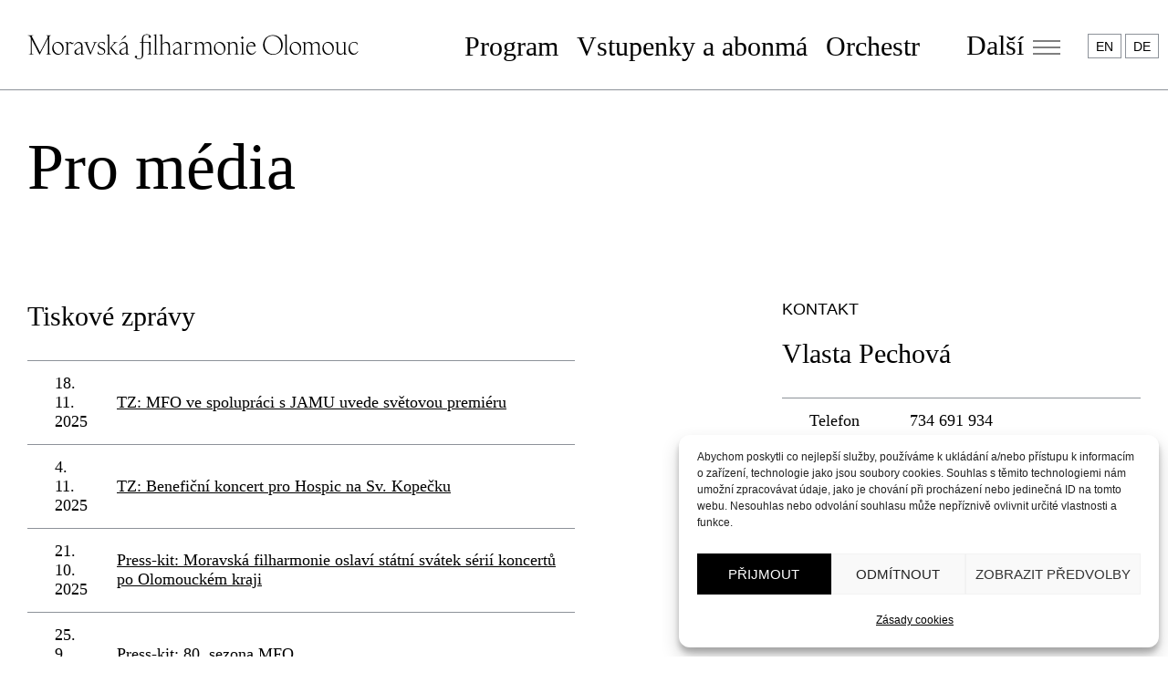

--- FILE ---
content_type: text/html; charset=UTF-8
request_url: http://www.mfo.cz/promedia/
body_size: 13588
content:
<!DOCTYPE html>
<html lang="cs-CZ">
<head>

  <meta charset="utf-8">
  <meta name="viewport" content="width=device-width, initial-scale=1.0">
  <meta http-equiv="X-UA-Compatible" content="IE=edge">

  <link rel="preload" as="font" type="font/woff2" href="http://www.mfo.cz/wp-content/themes/mfo/fonts/roboto-v30-latin-ext_latin-regular.woff2" crossorigin="crossorigin">
  <link rel="preload" as="font" type="font/woff2" href="http://www.mfo.cz/wp-content/themes/mfo/fonts/roboto-v30-latin-ext_latin-500.woff2" crossorigin="crossorigin">
  <link rel="preload" as="font" type="font/woff2" href="http://www.mfo.cz/wp-content/themes/mfo/fonts/kesslerdisplay-regular.woff2" crossorigin="crossorigin">
  <link rel="preload" as="font" type="font/woff2" href="http://www.mfo.cz/wp-content/themes/mfo/fonts/kesslerdisplay-italic.woff2" crossorigin="crossorigin">
  <link rel="preload" as="font" type="font/woff2" href="http://www.mfo.cz/wp-content/themes/mfo/fonts/kesslertext-regular.woff2" crossorigin="crossorigin">
  <link rel="preload" as="font" type="font/woff2" href="http://www.mfo.cz/wp-content/themes/mfo/fonts/kesslertext-italic.woff2" crossorigin="crossorigin">

  <title>Pro média &#x2d; Moravská filharmonie Olomouc</title>
	<style>img:is([sizes="auto" i], [sizes^="auto," i]) { contain-intrinsic-size: 3000px 1500px }</style>
	<link rel="alternate" href="https://www.mfo.cz/promedia/" hreflang="cs" />
<link rel="alternate" href="https://www.mfo.cz/en/for-media/" hreflang="en" />
<link rel="alternate" href="https://www.mfo.cz/de/fuer-medien/" hreflang="de" />

<!-- The SEO Framework od Sybre Waaijer -->
<meta name="robots" content="max-snippet:-1,max-image-preview:large,max-video-preview:-1" />
<link rel="canonical" href="https://www.mfo.cz/promedia/" />
<meta property="og:type" content="website" />
<meta property="og:locale" content="cs_CZ" />
<meta property="og:site_name" content="Moravská filharmonie Olomouc" />
<meta property="og:title" content="Pro média" />
<meta property="og:url" content="https://www.mfo.cz/promedia/" />
<meta name="twitter:card" content="summary_large_image" />
<meta name="twitter:title" content="Pro média" />
<script type="application/ld+json">{"@context":"https://schema.org","@graph":[{"@type":"WebSite","@id":"https://www.mfo.cz/#/schema/WebSite","url":"https://www.mfo.cz/","name":"Moravská filharmonie Olomouc","inLanguage":"cs","potentialAction":{"@type":"SearchAction","target":{"@type":"EntryPoint","urlTemplate":"https://www.mfo.cz/search/{search_term_string}/"},"query-input":"required name=search_term_string"},"publisher":{"@type":"Organization","@id":"https://www.mfo.cz/#/schema/Organization","name":"Moravská filharmonie Olomouc","url":"https://www.mfo.cz/"}},{"@type":"WebPage","@id":"https://www.mfo.cz/promedia/","url":"https://www.mfo.cz/promedia/","name":"Pro média &#x2d; Moravská filharmonie Olomouc","inLanguage":"cs","isPartOf":{"@id":"https://www.mfo.cz/#/schema/WebSite"},"breadcrumb":{"@type":"BreadcrumbList","@id":"https://www.mfo.cz/#/schema/BreadcrumbList","itemListElement":[{"@type":"ListItem","position":1,"item":"https://www.mfo.cz/","name":"Moravská filharmonie Olomouc"},{"@type":"ListItem","position":2,"name":"Pro média"}]},"potentialAction":{"@type":"ReadAction","target":"https://www.mfo.cz/promedia/"}}]}</script>
<!-- / The SEO Framework od Sybre Waaijer | 5.51ms meta | 0.55ms boot -->

<style id='classic-theme-styles-inline-css' type='text/css'>
/*! This file is auto-generated */
.wp-block-button__link{color:#fff;background-color:#32373c;border-radius:9999px;box-shadow:none;text-decoration:none;padding:calc(.667em + 2px) calc(1.333em + 2px);font-size:1.125em}.wp-block-file__button{background:#32373c;color:#fff;text-decoration:none}
</style>
<style id='filebird-block-filebird-gallery-style-inline-css' type='text/css'>
ul.filebird-block-filebird-gallery{margin:auto!important;padding:0!important;width:100%}ul.filebird-block-filebird-gallery.layout-grid{display:grid;grid-gap:20px;align-items:stretch;grid-template-columns:repeat(var(--columns),1fr);justify-items:stretch}ul.filebird-block-filebird-gallery.layout-grid li img{border:1px solid #ccc;box-shadow:2px 2px 6px 0 rgba(0,0,0,.3);height:100%;max-width:100%;-o-object-fit:cover;object-fit:cover;width:100%}ul.filebird-block-filebird-gallery.layout-masonry{-moz-column-count:var(--columns);-moz-column-gap:var(--space);column-gap:var(--space);-moz-column-width:var(--min-width);columns:var(--min-width) var(--columns);display:block;overflow:auto}ul.filebird-block-filebird-gallery.layout-masonry li{margin-bottom:var(--space)}ul.filebird-block-filebird-gallery li{list-style:none}ul.filebird-block-filebird-gallery li figure{height:100%;margin:0;padding:0;position:relative;width:100%}ul.filebird-block-filebird-gallery li figure figcaption{background:linear-gradient(0deg,rgba(0,0,0,.7),rgba(0,0,0,.3) 70%,transparent);bottom:0;box-sizing:border-box;color:#fff;font-size:.8em;margin:0;max-height:100%;overflow:auto;padding:3em .77em .7em;position:absolute;text-align:center;width:100%;z-index:2}ul.filebird-block-filebird-gallery li figure figcaption a{color:inherit}.fb-block-hover-animation-zoomIn figure{overflow:hidden}.fb-block-hover-animation-zoomIn figure img{transform:scale(1);transition:.3s ease-in-out}.fb-block-hover-animation-zoomIn figure:hover img{transform:scale(1.3)}.fb-block-hover-animation-shine figure{overflow:hidden;position:relative}.fb-block-hover-animation-shine figure:before{background:linear-gradient(90deg,hsla(0,0%,100%,0) 0,hsla(0,0%,100%,.3));content:"";display:block;height:100%;left:-75%;position:absolute;top:0;transform:skewX(-25deg);width:50%;z-index:2}.fb-block-hover-animation-shine figure:hover:before{animation:shine .75s}@keyframes shine{to{left:125%}}.fb-block-hover-animation-opacity figure{overflow:hidden}.fb-block-hover-animation-opacity figure img{opacity:1;transition:.3s ease-in-out}.fb-block-hover-animation-opacity figure:hover img{opacity:.5}.fb-block-hover-animation-grayscale figure img{filter:grayscale(100%);transition:.3s ease-in-out}.fb-block-hover-animation-grayscale figure:hover img{filter:grayscale(0)}

</style>
<style id='global-styles-inline-css' type='text/css'>
:root{--wp--preset--aspect-ratio--square: 1;--wp--preset--aspect-ratio--4-3: 4/3;--wp--preset--aspect-ratio--3-4: 3/4;--wp--preset--aspect-ratio--3-2: 3/2;--wp--preset--aspect-ratio--2-3: 2/3;--wp--preset--aspect-ratio--16-9: 16/9;--wp--preset--aspect-ratio--9-16: 9/16;--wp--preset--color--black: #000000;--wp--preset--color--cyan-bluish-gray: #abb8c3;--wp--preset--color--white: #ffffff;--wp--preset--color--pale-pink: #f78da7;--wp--preset--color--vivid-red: #cf2e2e;--wp--preset--color--luminous-vivid-orange: #ff6900;--wp--preset--color--luminous-vivid-amber: #fcb900;--wp--preset--color--light-green-cyan: #7bdcb5;--wp--preset--color--vivid-green-cyan: #00d084;--wp--preset--color--pale-cyan-blue: #8ed1fc;--wp--preset--color--vivid-cyan-blue: #0693e3;--wp--preset--color--vivid-purple: #9b51e0;--wp--preset--gradient--vivid-cyan-blue-to-vivid-purple: linear-gradient(135deg,rgba(6,147,227,1) 0%,rgb(155,81,224) 100%);--wp--preset--gradient--light-green-cyan-to-vivid-green-cyan: linear-gradient(135deg,rgb(122,220,180) 0%,rgb(0,208,130) 100%);--wp--preset--gradient--luminous-vivid-amber-to-luminous-vivid-orange: linear-gradient(135deg,rgba(252,185,0,1) 0%,rgba(255,105,0,1) 100%);--wp--preset--gradient--luminous-vivid-orange-to-vivid-red: linear-gradient(135deg,rgba(255,105,0,1) 0%,rgb(207,46,46) 100%);--wp--preset--gradient--very-light-gray-to-cyan-bluish-gray: linear-gradient(135deg,rgb(238,238,238) 0%,rgb(169,184,195) 100%);--wp--preset--gradient--cool-to-warm-spectrum: linear-gradient(135deg,rgb(74,234,220) 0%,rgb(151,120,209) 20%,rgb(207,42,186) 40%,rgb(238,44,130) 60%,rgb(251,105,98) 80%,rgb(254,248,76) 100%);--wp--preset--gradient--blush-light-purple: linear-gradient(135deg,rgb(255,206,236) 0%,rgb(152,150,240) 100%);--wp--preset--gradient--blush-bordeaux: linear-gradient(135deg,rgb(254,205,165) 0%,rgb(254,45,45) 50%,rgb(107,0,62) 100%);--wp--preset--gradient--luminous-dusk: linear-gradient(135deg,rgb(255,203,112) 0%,rgb(199,81,192) 50%,rgb(65,88,208) 100%);--wp--preset--gradient--pale-ocean: linear-gradient(135deg,rgb(255,245,203) 0%,rgb(182,227,212) 50%,rgb(51,167,181) 100%);--wp--preset--gradient--electric-grass: linear-gradient(135deg,rgb(202,248,128) 0%,rgb(113,206,126) 100%);--wp--preset--gradient--midnight: linear-gradient(135deg,rgb(2,3,129) 0%,rgb(40,116,252) 100%);--wp--preset--font-size--small: 13px;--wp--preset--font-size--medium: 20px;--wp--preset--font-size--large: 36px;--wp--preset--font-size--x-large: 42px;--wp--preset--spacing--20: 0.44rem;--wp--preset--spacing--30: 0.67rem;--wp--preset--spacing--40: 1rem;--wp--preset--spacing--50: 1.5rem;--wp--preset--spacing--60: 2.25rem;--wp--preset--spacing--70: 3.38rem;--wp--preset--spacing--80: 5.06rem;--wp--preset--shadow--natural: 6px 6px 9px rgba(0, 0, 0, 0.2);--wp--preset--shadow--deep: 12px 12px 50px rgba(0, 0, 0, 0.4);--wp--preset--shadow--sharp: 6px 6px 0px rgba(0, 0, 0, 0.2);--wp--preset--shadow--outlined: 6px 6px 0px -3px rgba(255, 255, 255, 1), 6px 6px rgba(0, 0, 0, 1);--wp--preset--shadow--crisp: 6px 6px 0px rgba(0, 0, 0, 1);}:where(.is-layout-flex){gap: 0.5em;}:where(.is-layout-grid){gap: 0.5em;}body .is-layout-flex{display: flex;}.is-layout-flex{flex-wrap: wrap;align-items: center;}.is-layout-flex > :is(*, div){margin: 0;}body .is-layout-grid{display: grid;}.is-layout-grid > :is(*, div){margin: 0;}:where(.wp-block-columns.is-layout-flex){gap: 2em;}:where(.wp-block-columns.is-layout-grid){gap: 2em;}:where(.wp-block-post-template.is-layout-flex){gap: 1.25em;}:where(.wp-block-post-template.is-layout-grid){gap: 1.25em;}.has-black-color{color: var(--wp--preset--color--black) !important;}.has-cyan-bluish-gray-color{color: var(--wp--preset--color--cyan-bluish-gray) !important;}.has-white-color{color: var(--wp--preset--color--white) !important;}.has-pale-pink-color{color: var(--wp--preset--color--pale-pink) !important;}.has-vivid-red-color{color: var(--wp--preset--color--vivid-red) !important;}.has-luminous-vivid-orange-color{color: var(--wp--preset--color--luminous-vivid-orange) !important;}.has-luminous-vivid-amber-color{color: var(--wp--preset--color--luminous-vivid-amber) !important;}.has-light-green-cyan-color{color: var(--wp--preset--color--light-green-cyan) !important;}.has-vivid-green-cyan-color{color: var(--wp--preset--color--vivid-green-cyan) !important;}.has-pale-cyan-blue-color{color: var(--wp--preset--color--pale-cyan-blue) !important;}.has-vivid-cyan-blue-color{color: var(--wp--preset--color--vivid-cyan-blue) !important;}.has-vivid-purple-color{color: var(--wp--preset--color--vivid-purple) !important;}.has-black-background-color{background-color: var(--wp--preset--color--black) !important;}.has-cyan-bluish-gray-background-color{background-color: var(--wp--preset--color--cyan-bluish-gray) !important;}.has-white-background-color{background-color: var(--wp--preset--color--white) !important;}.has-pale-pink-background-color{background-color: var(--wp--preset--color--pale-pink) !important;}.has-vivid-red-background-color{background-color: var(--wp--preset--color--vivid-red) !important;}.has-luminous-vivid-orange-background-color{background-color: var(--wp--preset--color--luminous-vivid-orange) !important;}.has-luminous-vivid-amber-background-color{background-color: var(--wp--preset--color--luminous-vivid-amber) !important;}.has-light-green-cyan-background-color{background-color: var(--wp--preset--color--light-green-cyan) !important;}.has-vivid-green-cyan-background-color{background-color: var(--wp--preset--color--vivid-green-cyan) !important;}.has-pale-cyan-blue-background-color{background-color: var(--wp--preset--color--pale-cyan-blue) !important;}.has-vivid-cyan-blue-background-color{background-color: var(--wp--preset--color--vivid-cyan-blue) !important;}.has-vivid-purple-background-color{background-color: var(--wp--preset--color--vivid-purple) !important;}.has-black-border-color{border-color: var(--wp--preset--color--black) !important;}.has-cyan-bluish-gray-border-color{border-color: var(--wp--preset--color--cyan-bluish-gray) !important;}.has-white-border-color{border-color: var(--wp--preset--color--white) !important;}.has-pale-pink-border-color{border-color: var(--wp--preset--color--pale-pink) !important;}.has-vivid-red-border-color{border-color: var(--wp--preset--color--vivid-red) !important;}.has-luminous-vivid-orange-border-color{border-color: var(--wp--preset--color--luminous-vivid-orange) !important;}.has-luminous-vivid-amber-border-color{border-color: var(--wp--preset--color--luminous-vivid-amber) !important;}.has-light-green-cyan-border-color{border-color: var(--wp--preset--color--light-green-cyan) !important;}.has-vivid-green-cyan-border-color{border-color: var(--wp--preset--color--vivid-green-cyan) !important;}.has-pale-cyan-blue-border-color{border-color: var(--wp--preset--color--pale-cyan-blue) !important;}.has-vivid-cyan-blue-border-color{border-color: var(--wp--preset--color--vivid-cyan-blue) !important;}.has-vivid-purple-border-color{border-color: var(--wp--preset--color--vivid-purple) !important;}.has-vivid-cyan-blue-to-vivid-purple-gradient-background{background: var(--wp--preset--gradient--vivid-cyan-blue-to-vivid-purple) !important;}.has-light-green-cyan-to-vivid-green-cyan-gradient-background{background: var(--wp--preset--gradient--light-green-cyan-to-vivid-green-cyan) !important;}.has-luminous-vivid-amber-to-luminous-vivid-orange-gradient-background{background: var(--wp--preset--gradient--luminous-vivid-amber-to-luminous-vivid-orange) !important;}.has-luminous-vivid-orange-to-vivid-red-gradient-background{background: var(--wp--preset--gradient--luminous-vivid-orange-to-vivid-red) !important;}.has-very-light-gray-to-cyan-bluish-gray-gradient-background{background: var(--wp--preset--gradient--very-light-gray-to-cyan-bluish-gray) !important;}.has-cool-to-warm-spectrum-gradient-background{background: var(--wp--preset--gradient--cool-to-warm-spectrum) !important;}.has-blush-light-purple-gradient-background{background: var(--wp--preset--gradient--blush-light-purple) !important;}.has-blush-bordeaux-gradient-background{background: var(--wp--preset--gradient--blush-bordeaux) !important;}.has-luminous-dusk-gradient-background{background: var(--wp--preset--gradient--luminous-dusk) !important;}.has-pale-ocean-gradient-background{background: var(--wp--preset--gradient--pale-ocean) !important;}.has-electric-grass-gradient-background{background: var(--wp--preset--gradient--electric-grass) !important;}.has-midnight-gradient-background{background: var(--wp--preset--gradient--midnight) !important;}.has-small-font-size{font-size: var(--wp--preset--font-size--small) !important;}.has-medium-font-size{font-size: var(--wp--preset--font-size--medium) !important;}.has-large-font-size{font-size: var(--wp--preset--font-size--large) !important;}.has-x-large-font-size{font-size: var(--wp--preset--font-size--x-large) !important;}
:where(.wp-block-post-template.is-layout-flex){gap: 1.25em;}:where(.wp-block-post-template.is-layout-grid){gap: 1.25em;}
:where(.wp-block-columns.is-layout-flex){gap: 2em;}:where(.wp-block-columns.is-layout-grid){gap: 2em;}
:root :where(.wp-block-pullquote){font-size: 1.5em;line-height: 1.6;}
</style>
<link rel='stylesheet' id='cmplz-general-css' href='http://www.mfo.cz/wp-content/plugins/complianz-gdpr/assets/css/cookieblocker.min.css?ver=1763955152'  media='all' />
<link rel='stylesheet' id='wt-styles-css' href='http://www.mfo.cz/wp-content/themes/mfo/css/styles.css?ver=1744271456'  media='all' />
<script  src="http://www.mfo.cz/wp-includes/js/jquery/jquery.min.js?ver=3.7.1" id="jquery-core-js"></script>
			<style>.cmplz-hidden {
					display: none !important;
				}</style>
  <link rel="apple-touch-icon" sizes="180x180" href="http://www.mfo.cz/wp-content/themes/mfo/favicons/apple-touch-icon.png">
  <link rel="icon" type="image/png" sizes="32x32" href="http://www.mfo.cz/wp-content/themes/mfo/favicons/favicon-32x32.png">
  <link rel="icon" type="image/png" sizes="16x16" href="http://www.mfo.cz/wp-content/themes/mfo/favicons/favicon-16x16.png">
  <link rel="manifest" href="http://www.mfo.cz/wp-content/themes/mfo/favicons/site.webmanifest">
  <link rel="mask-icon" href="http://www.mfo.cz/wp-content/themes/mfo/favicons/safari-pinned-tab.svg" color="#000000">
  <link rel="shortcut icon" href="http://www.mfo.cz/wp-content/themes/mfo/favicons/favicon.ico">
  <meta name="msapplication-TileColor" content="#ffffff">
  <meta name="msapplication-config" content="http://www.mfo.cz/wp-content/themes/mfo/favicons/browserconfig.xml">
  <meta name="theme-color" content="#ffffff">

  <!-- Google tag (gtag.js) -->
  <script type="text/plain" data-service="google-analytics" data-category="statistics" async data-cmplz-src="https://www.googletagmanager.com/gtag/js?id=G-W8FYCBR6ST"></script>
  <script>
    window.dataLayer = window.dataLayer || [];
    function gtag(){dataLayer.push(arguments);}
    gtag('js', new Date());

    gtag('config', 'G-W8FYCBR6ST');
  </script>

</head>


<body data-cmplz=1 class="lang-cs">

<header class="header">

  <div class="container">

    <div class="header__logo"><a href="/"><img src="http://www.mfo.cz/wp-content/themes/mfo/img/logo.svg" alt="Moravská filharmonie Olomouc" width="363" height="28"></a></div>

    <nav class="nav">

      <ul id="menu-hlavni-menu" class="menu"><li id="menu-item-52" class="menu-item menu-item-type-post_type_archive menu-item-object-program menu-item-52 "><a href="https://www.mfo.cz/program/">Program</a></li>
<li id="menu-item-117" class="menu-item menu-item-type-post_type menu-item-object-page menu-item-117 "><a href="https://www.mfo.cz/vstupenky/">Vstupenky a abonmá</a></li>
<li id="menu-item-116" class="menu-item menu-item-type-post_type menu-item-object-page menu-item-116 "><a href="https://www.mfo.cz/orchestr/">Orchestr</a></li>
</ul>
    </nav>

    <button class="nav-secondary__switcher" data-menu-close="Zavřít" data-menu-more="Další">
      <span>Další</span>
      <em>Menu</em>
    </button>

    <div class="header__lang">

      
              <a href="https://www.mfo.cz/en/for-media/">EN</a>
        <a href="https://www.mfo.cz/de/fuer-medien/">DE</a>
      
    </div>

  </div>

</header>

<nav class="nav-secondary">

  <div class="container container--short">

    <nav class="nav-secondary__main">

      <ul id="menu-hlavni-menu-1" class="menu"><li class="menu-item menu-item-type-post_type_archive menu-item-object-program menu-item-52 "><a href="https://www.mfo.cz/program/">Program</a></li>
<li class="menu-item menu-item-type-post_type menu-item-object-page menu-item-117 "><a href="https://www.mfo.cz/vstupenky/">Vstupenky a abonmá</a></li>
<li class="menu-item menu-item-type-post_type menu-item-object-page menu-item-116 "><a href="https://www.mfo.cz/orchestr/">Orchestr</a></li>
</ul>
    </nav>

    <div class="row">

      <div class="col col--4">

        <h2>Festivaly</h2>

                        <ul>

                      <li><a href="https://www.mfo.cz/festivaly/mezinarodni-hudebni-festival-dvorakova-olomouc-2023/">Mezinárodní hudební festival Dvořákova Olomouc</a></li>
                      <li><a href="https://www.mfo.cz/festivaly/mezinarodni-varhanni-festival-olomouc/">Mezinárodní varhanní festival Olomouc</a></li>
          
        </ul>
                
      </div>

      <div class="col col--4">

        <h2>Služby</h2>

        <ul id="menu-sluzby" class="menu"><li id="menu-item-137" class="menu-item menu-item-type-post_type_archive menu-item-object-pronajmy menu-item-137 "><a href="https://www.mfo.cz/pronajmy/">Pronájmy prostor</a></li>
</ul>
      </div>

      <div class="col col--4">

        <h2>Organizace</h2>

        <ul id="menu-organizace" class="menu"><li id="menu-item-214" class="menu-item menu-item-type-post_type menu-item-object-page menu-item-214 "><a href="https://www.mfo.cz/organizace/">Základní informace</a></li>
<li id="menu-item-130" class="menu-item menu-item-type-post_type menu-item-object-page current-menu-item page_item page-item-123 current_page_item menu-item-130 "><a href="https://www.mfo.cz/promedia/" aria-current="page">Pro média</a></li>
<li id="menu-item-132" class="menu-item menu-item-type-post_type_archive menu-item-object-volna-mista menu-item-132 "><a href="https://www.mfo.cz/volna-mista/">Volná pracovní místa</a></li>
<li id="menu-item-4358" class="menu-item menu-item-type-post_type menu-item-object-page menu-item-4358 "><a href="https://www.mfo.cz/mecenassky-klub/">Mecenášský klub</a></li>
</ul>
      </div>

      <div class="col col--4">

        <h2>Kontakty</h2>

        <ul class="js-switch-menu">
          <li><a href="https://www.mfo.cz/kontakty/">Adresa, telefon, e-mail</a></li>
          <li><a href="https://www.mfo.cz/kontakty/#mista">Prodejní místa</a></li>
                                    <li><a href="https://www.mfo.cz/kontakty/#oddeleni-1">Vedení</a></li>
                          <li><a href="https://www.mfo.cz/kontakty/#oddeleni-2">Úsek produkce</a></li>
                          <li><a href="https://www.mfo.cz/kontakty/#oddeleni-3">Úsek provozu</a></li>
                              </ul>

      </div>

    </div>

  </div>

</nav>


<main class="content">

  <section class="section">

    <article class="container container--short">

      <div class="section__block">

        <h1>Pro média</h1>

        <div class="row row--space">

          <div class="col col--2">

                        <div class="section__block">

              <h3>Tiskové zprávy</h3>

              <div class="table__wrapper"><table cellpadding="5" cellspacing="0" class="table">

                                <tr>

                                      <td>18. 11. 2<span class="tnum">0</span>25</td>
                  
                                                      <td>

                    
                    <a href="https://www.mfo.cz/wp-content/uploads/2025/11/tz-mladi-dirigenti-a-moravska-filharmonie-uvedou-v-olomouci-svetovou-premieru-i-dvoraka.pdf" target="_blank" rel="noopener noreferrer">TZ: MFO ve spolupráci s&nbsp;JAMU uvede světovou premiéru</a>

                  </td>
                  
                </tr>
                                <tr>

                                      <td><span class="tnum">4</span>. 11. 2<span class="tnum">0</span>25</td>
                  
                                                      <td>

                    
                    <a href="https://www.mfo.cz/wp-content/uploads/2025/11/tz_benefice-pro-hospic-na-sv-kopecku.pdf" target="_blank" rel="noopener noreferrer">TZ: Benefiční koncert pro Hospic na Sv. Kopečku</a>

                  </td>
                  
                </tr>
                                <tr>

                                      <td>21. 1<span class="tnum">0</span>. 2<span class="tnum">0</span>25</td>
                  
                                                      <td>

                    
                    <a href="https://www.mfo.cz/wp-content/uploads/2025/10/press-kit_slavime-s-ceskou-a-slovenskou-hudbou.zip" target="_blank" rel="noopener noreferrer">Press-kit: Moravská filharmonie oslaví státní svátek sérií koncertů po Olomouckém kraji </a>

                  </td>
                  
                </tr>
                                <tr>

                                      <td>25. 9. 2<span class="tnum">0</span>25</td>
                  
                                                      <td>

                    
                    <a href="https://www.mfo.cz/wp-content/uploads/2025/09/press-kit_80-sezona-mfo.zip" target="_blank" rel="noopener noreferrer">Press-kit: 8<span class="tnum">0</span>. sezona MFO</a>

                  </td>
                  
                </tr>
                                <tr>

                                      <td>28. 8. 2<span class="tnum">0</span>25</td>
                  
                                                      <td>

                    
                    <a href="https://www.mfo.cz/wp-content/uploads/2025/08/press-kit-mvfo.zip" target="_blank" rel="noopener noreferrer">Press-kit: Mezinárodní varhanní festival 2<span class="tnum">0</span>25</a>

                  </td>
                  
                </tr>
                                <tr>

                                      <td>2<span class="tnum">0</span>. 2. 2<span class="tnum">0</span>25</td>
                  
                                                      <td>

                    
                    <a href="https://www.mfo.cz/wp-content/uploads/2025/02/press-kit_mfo-slavi-uspech-s-crossovery.zip" target="_blank" rel="noopener noreferrer">Press-kit: Vyprodané sály a&nbsp;televizní kamery: Moravská filharmonie slaví úspěch s&nbsp;crossovery </a>

                  </td>
                  
                </tr>
                                <tr>

                                      <td>22. 1. 2<span class="tnum">0</span>25</td>
                  
                                                      <td>

                    
                    <a href="https://www.mfo.cz/wp-content/uploads/2025/01/press-kit_svycarske-turne-1.zip" target="_blank" rel="noopener noreferrer">Press-kit: MFO vyráží na švýcarské turné</a>

                  </td>
                  
                </tr>
                                <tr>

                                      <td>19. 11. 2<span class="tnum">0</span>2<span class="tnum">4</span></td>
                  
                                                      <td>

                    
                    <a href="https://www.mfo.cz/wp-content/uploads/2024/11/press-kit_mfo-sklidila-uspech-na-polskem-turne.zip" target="_blank" rel="noopener noreferrer">Press-kit: MFO sklidila úspěch na polském turné</a>

                  </td>
                  
                </tr>
                                <tr>

                                      <td>3<span class="tnum">0</span>. 1<span class="tnum">0</span>. 2<span class="tnum">0</span>2<span class="tnum">4</span></td>
                  
                                                      <td>

                    
                    <a href="https://www.mfo.cz/wp-content/uploads/2024/10/press-kit_moravska-filharmonie-olomouc-oslavila-statni-svatek-tradicnim-turne-po-olomouckem-kraji.zip" target="_blank" rel="noopener noreferrer">Press-kit: MFO oslavila státní svátek tradičním turné po Olomouckém kraji</a>

                  </td>
                  
                </tr>
                                <tr>

                                      <td>1<span class="tnum">0</span>. 1<span class="tnum">0</span>. 2<span class="tnum">0</span>2<span class="tnum">4</span></td>
                  
                                                      <td>

                    
                    <a href="https://www.mfo.cz/wp-content/uploads/2024/10/tz_dubrovnicky-orchestr-poprve-v-olomouci.docx" target="_blank" rel="noopener noreferrer">Tisková zpráva: Dubrovnický symfonický orchestr vystoupí poprvé v&nbsp;Olomouci</a>

                  </td>
                  
                </tr>
                                <tr>

                                      <td>23. 9. 2<span class="tnum">0</span>2<span class="tnum">4</span></td>
                  
                                                      <td>

                    
                    <a href="https://www.mfo.cz/wp-content/uploads/2024/09/press-kit_mfo-zahaji-79-sezonu-mezinarodne.zip" target="_blank" rel="noopener noreferrer">Press-kit: MFO zahájí <span class="tnum">7</span>9. sezonu mezinárodně</a>

                  </td>
                  
                </tr>
                                <tr>

                                      <td>1<span class="tnum">7</span>. 9. 2<span class="tnum">0</span>2<span class="tnum">4</span></td>
                  
                                                      <td>

                    
                    <a href="https://www.mfo.cz/wp-content/uploads/2024/09/press-kit_mvf_2.zip" target="_blank" rel="noopener noreferrer">Press-kit: MVF ohromil diváky</a>

                  </td>
                  
                </tr>
                                <tr>

                                      <td>13. 9. 2<span class="tnum">0</span>2<span class="tnum">4</span></td>
                  
                                                      <td>

                    
                    <a href="https://www.mfo.cz/wp-content/uploads/2024/09/press-kit_kontrafagot.zip" target="_blank" rel="noopener noreferrer">Press-kit: Kontrafagot – vzácný přírůstek do orchestrálního arzenálu MFO</a>

                  </td>
                  
                </tr>
                                <tr>

                                      <td>1<span class="tnum">0</span>. 9. 2<span class="tnum">0</span>2<span class="tnum">4</span></td>
                  
                                                      <td>

                    
                    <a href="https://www.mfo.cz/wp-content/uploads/2024/09/press-kit-k-turne-moravske-filharmonie-olomouc-v-polsku-1.zip" target="_blank" rel="noopener noreferrer">Press-kit: Turné MFO do Polska</a>

                  </td>
                  
                </tr>
                                <tr>

                                      <td>29. 8. 2<span class="tnum">0</span>2<span class="tnum">4</span></td>
                  
                                                      <td>

                    
                    <a href="https://www.mfo.cz/wp-content/uploads/2024/08/mfo-brozura_turne_pl-web.pdf" target="_blank" rel="noopener noreferrer">Programová brožura k&nbsp;polskému turné Moravské filharmonie Olomouc</a>

                  </td>
                  
                </tr>
                                <tr>

                                      <td>28. 8. 2<span class="tnum">0</span>2<span class="tnum">4</span></td>
                  
                                                      <td>

                    
                    <a href="https://www.mfo.cz/wp-content/uploads/2024/08/press-kit_tk_mvf.zip" target="_blank" rel="noopener noreferrer">Press-kit: Tisková konference k&nbsp;Mezinárodnímu varhannímu festivalu 2<span class="tnum">0</span>2<span class="tnum">4</span></a>

                  </td>
                  
                </tr>
                                <tr>

                                      <td>5. 8. 2<span class="tnum">0</span>2<span class="tnum">4</span></td>
                  
                                                      <td>

                    
                    <a href="https://www.mfo.cz/wp-content/uploads/2024/08/press-kit_mvf-2024.zip" target="_blank" rel="noopener noreferrer">Press-kit: Mezinárodní varhanní festival 2<span class="tnum">0</span>2<span class="tnum">4</span></a>

                  </td>
                  
                </tr>
                                <tr>

                                      <td>2<span class="tnum">0</span>. 6. 2<span class="tnum">0</span>2<span class="tnum">4</span></td>
                  
                                                      <td>

                    
                    <a href="https://www.mfo.cz/wp-content/uploads/2024/06/tz_mfo-predstavila-polske-turne-na-tk-ceskeho-centra-ve-varsave.docx" target="_blank" rel="noopener noreferrer">Tisková zpráva: Moravská filharmonie Olomouc představila své polské turné na tiskové konferenci Českého centra ve Varšavě</a>

                  </td>
                  
                </tr>
                                <tr>

                                      <td>22. 5. 2<span class="tnum">0</span>2<span class="tnum">4</span></td>
                  
                                                      <td>

                    
                    <a href="https://www.mfo.cz/wp-content/uploads/2024/05/2024-05-22_press-kit-turne_mfo-madarsko_a_chorvatsko.zip" target="_blank" rel="noopener noreferrer">Press-kit: Turné MFO do Maďarska a&nbsp;Chorvatska</a>

                  </td>
                  
                </tr>
                                <tr>

                                      <td>9. 5. 2<span class="tnum">0</span>2<span class="tnum">4</span></td>
                  
                                                      <td>

                    
                    <a href="https://www.mfo.cz/wp-content/uploads/2024/05/nova-koncertni-sezona-2024_2025_final.zip" target="_blank" rel="noopener noreferrer">Press-kit: <span class="tnum">7</span>9. koncertní sezona</a>

                  </td>
                  
                </tr>
                                <tr>

                                      <td>9. 5. 2<span class="tnum">0</span>2<span class="tnum">4</span></td>
                  
                                                      <td>

                    
                    <a href="https://www.mfo.cz/wp-content/uploads/2024/05/video_mfo_abonma.docx" target="_blank" rel="noopener noreferrer">Videoohlédnutí za <span class="tnum">7</span>8. sezónou MFO</a>

                  </td>
                  
                </tr>
                                <tr>

                                      <td>2. 5. 2<span class="tnum">0</span>2<span class="tnum">4</span></td>
                  
                                                      <td>

                    
                    <a href="https://www.mfo.cz/wp-content/uploads/2024/05/tz-generalnim-partnerem-moravske-filharmonie-olomouc-je-veolia-energie.docx" target="_blank" rel="noopener noreferrer">Tisková zpráva: Generálním partnerem Moravské filharmonie Olomouc je Veolia Energie</a>

                  </td>
                  
                </tr>
                                <tr>

                                      <td>3<span class="tnum">0</span>. <span class="tnum">4</span>. 2<span class="tnum">0</span>2<span class="tnum">4</span></td>
                  
                                                      <td>

                    
                    <a href="https://www.mfo.cz/wp-content/uploads/2024/04/tz-beneficni-koncert-pro-detskou-kliniku-fnol-od-1-kvetna-online_.docx" target="_blank" rel="noopener noreferrer">Tisková zpráva: Benefiční koncert pro Dětskou kliniku FNOL od 1. května online</a>

                  </td>
                  
                </tr>
                                <tr>

                                      <td>1<span class="tnum">0</span>. <span class="tnum">4</span>. 2<span class="tnum">0</span>2<span class="tnum">4</span></td>
                  
                                                      <td>

                    
                    <a href="https://www.mfo.cz/wp-content/uploads/2024/04/2024-04-10_tz-olomoucke_hudebni_jaro_2024.7z" target="_blank" rel="noopener noreferrer">Press-kit: Olomoucké hudební jaro</a>

                  </td>
                  
                </tr>
                                <tr>

                                      <td><span class="tnum">4</span>. <span class="tnum">4</span>. 2<span class="tnum">0</span>2<span class="tnum">4</span></td>
                  
                                                      <td>

                    
                    <a href="https://www.mfo.cz/wp-content/uploads/2024/04/tz-mimoradna-beseda-smetana-200.docx" target="_blank" rel="noopener noreferrer">Tisková zpráva: Mimořádná beseda s&nbsp;Moravskou filharmonií Olomouc</a>

                  </td>
                  
                </tr>
                                <tr>

                                      <td>12. 3. 2<span class="tnum">0</span>2<span class="tnum">4</span></td>
                  
                                                      <td>

                    
                    <a href="https://www.mfo.cz/wp-content/uploads/2024/03/press-kit-robert-israel-zive-k-filmu-the-kid-brother-v-moravske-filharmonii-1.zip" target="_blank" rel="noopener noreferrer">Press-kit: Robert Israel živě k&nbsp;filmu The Kid Brother v&nbsp;Moravské filharmonii</a>

                  </td>
                  
                </tr>
                                <tr>

                                      <td>26. 2. 2<span class="tnum">0</span>2<span class="tnum">4</span></td>
                  
                                                      <td>

                    
                    <a href="https://www.mfo.cz/wp-content/uploads/2024/02/rok-ceske-hudby-v-mfo.zip" target="_blank" rel="noopener noreferrer">Press-kit: Rok české hudby v&nbsp;Moravské filharmonii Olomouc</a>

                  </td>
                  
                </tr>
                                <tr>

                                      <td>19. 2. 2<span class="tnum">0</span>2<span class="tnum">4</span></td>
                  
                                                      <td>

                    
                    <a href="https://www.mfo.cz/wp-content/uploads/2024/02/2024-02-19_presskit_olomouc_sechysta_na_hudebni_benefici_plnou_hvezd.zip" target="_blank" rel="noopener noreferrer">Press-kit: Olomouc se chystá na hudební benefici plnou hvězd</a>

                  </td>
                  
                </tr>
                                <tr>

                                      <td>15. 2. 2<span class="tnum">0</span>2<span class="tnum">4</span></td>
                  
                                                      <td>

                    
                    <a href="https://www.mfo.cz/wp-content/uploads/2024/02/tiskova-zprava-zahranicni-turne-mfo-pokracuje.docx" target="_blank" rel="noopener noreferrer">Tisková zpráva: Zahraniční turné MFO pokračuje</a>

                  </td>
                  
                </tr>
                                <tr>

                                      <td>31. 1. 2<span class="tnum">0</span>2<span class="tnum">4</span></td>
                  
                                                      <td>

                    
                    <a href="https://www.mfo.cz/wp-content/uploads/2024/01/2024-01-31_press-kit_nadcasove_hudebni_workshopy.zip" target="_blank" rel="noopener noreferrer">Press-kit: Nadčasové hudební workshopy v&nbsp;Moravské filharmonii Olomouc </a>

                  </td>
                  
                </tr>
                                <tr>

                                      <td>15. 1. 2<span class="tnum">0</span>2<span class="tnum">4</span></td>
                  
                                                      <td>

                    
                    <a href="https://www.mfo.cz/wp-content/uploads/2024/01/2024-01-15_press-kit-zahranicni_turne_mfo-opole_16-01-2024.zip" target="_blank" rel="noopener noreferrer">Press-kit: Zahraniční turné MFO – 16. 1. 2<span class="tnum">0</span>2<span class="tnum">4</span> v&nbsp;Opolí</a>

                  </td>
                  
                </tr>
                                <tr>

                                      <td>8. 12. 2<span class="tnum">0</span>23</td>
                  
                                                      <td>

                    
                    <a href="https://www.mfo.cz/wp-content/uploads/2023/12/2023-12-08_tiskova_zpravapriloha.zip" target="_blank" rel="noopener noreferrer">Tisková zpráva: Požadavky Moravské filharmonie Olomouc v&nbsp;případě procesu slučování</a>

                  </td>
                  
                </tr>
                                <tr>

                                      <td>16. 11. 2<span class="tnum">0</span>23</td>
                  
                                                      <td>

                    
                    <a href="https://www.mfo.cz/wp-content/uploads/2023/11/2023-11-16_tz-vyjadreni_reditele_mfo_k_analyze_mesta.docx" target="_blank" rel="noopener noreferrer">Tisková zpráva: Aktuální reakce na analýzu budoucího fungování MFO</a>

                  </td>
                  
                </tr>
                                <tr>

                                      <td>16. 11. 2<span class="tnum">0</span>23</td>
                  
                                                      <td>

                    
                    <a href="https://www.mfo.cz/wp-content/uploads/2023/11/2023-11-16_tz-koncert_mfo-450_let_upol.docx" target="_blank" rel="noopener noreferrer">Tisková zpráva: Koncert ke <span class="tnum">4</span>5<span class="tnum">0</span>. výročí univerzity v&nbsp;Olomouci</a>

                  </td>
                  
                </tr>
                                <tr>

                                      <td>18. 9. 2<span class="tnum">0</span>23</td>
                  
                                                      <td>

                    
                    <a href="https://www.mfo.cz/wp-content/uploads/2023/09/mfo_tiskova-zprava-zahajovaci-koncert_sezona_2023-24.docx" target="_blank" rel="noopener noreferrer">Tisková zpráva: Zahajovací koncert <span class="tnum">7</span>8. sezony</a>

                  </td>
                  
                </tr>
                                <tr>

                                      <td>31. 8. 2<span class="tnum">0</span>23</td>
                  
                                                      <td>

                    
                    <a href="https://www.mfo.cz/wp-content/uploads/2023/08/2023-08-31_mvf_2023-press_kit.zip" target="_blank" rel="noopener noreferrer">Press-kit: Zahájení Mezinárodního varhanního festivalu Olomouc 2<span class="tnum">0</span>23</a>

                  </td>
                  
                </tr>
                                <tr>

                                      <td>9. 8. 2<span class="tnum">0</span>23</td>
                  
                                                      <td>

                    
                    <a href="https://www.mfo.cz/wp-content/uploads/2023/08/mfo_tiskova_zprava_koncert-s-davidem-garrettem_11_08_2023_slavkov-u-brna.docx" target="_blank" rel="noopener noreferrer">Tisková zpráva: Iconic tour s&nbsp;Davidem Garrettem</a>

                  </td>
                  
                </tr>
                                <tr>

                                      <td>3. 8. 2<span class="tnum">0</span>23</td>
                  
                                                      <td>

                    
                    <a href="https://www.mfo.cz/wp-content/uploads/2023/08/mvf_2023-press_kit.zip" target="_blank" rel="noopener noreferrer">Mezinárodní varhanní festival 2<span class="tnum">0</span>23 - press kit</a>

                  </td>
                  
                </tr>
                                <tr>

                                      <td>2<span class="tnum">0</span>. <span class="tnum">7</span>. 2<span class="tnum">0</span>23</td>
                  
                                                      <td>

                    
                    <a href="https://www.mfo.cz/wp-content/uploads/2023/07/2023-07-20_press_kit.zip" target="_blank" rel="noopener noreferrer">Festival filharmonie pomáhá projektu Otevřeme zahradu - press kit</a>

                  </td>
                  
                </tr>
                                <tr>

                                      <td>15. 6. 2<span class="tnum">0</span>23</td>
                  
                                                      <td>

                    
                    <a href="https://www.mfo.cz/wp-content/uploads/2023/06/tz-evropsky_den_hudby_21-06-2023_mfo.docx" target="_blank" rel="noopener noreferrer">Evropský den hudby - tisková zpráva</a>

                  </td>
                  
                </tr>
                                <tr>

                                      <td>12. 6. 2<span class="tnum">0</span>23</td>
                  
                                                      <td>

                    
                    <a href="https://www.mfo.cz/wp-content/uploads/2023/06/festival_filharmonie_tzfoto_daniel_schulz.zip" target="_blank" rel="noopener noreferrer">Festival Filharmonie sklidil ovace - press kit</a>

                  </td>
                  
                </tr>
                                <tr>

                                      <td>25. 5. 2<span class="tnum">0</span>23</td>
                  
                                                      <td>

                    
                    <a href="https://www.mfo.cz/wp-content/uploads/2023/05/tz-mfo-koncertni_sezona_2023-24.zip" target="_blank" rel="noopener noreferrer">Nová koncertní sezona 2<span class="tnum">0</span>23/2<span class="tnum">4</span> - tisková zpráva</a>

                  </td>
                  
                </tr>
                                <tr>

                                      <td>15. 5. 2<span class="tnum">0</span>23</td>
                  
                                                      <td>

                    
                    <a href="https://www.mfo.cz/wp-content/uploads/2023/05/tz-mfopen.zip" target="_blank" rel="noopener noreferrer">MFOpen otevřelo Moravskou filharmonii Olomouc</a>

                  </td>
                  
                </tr>
                                <tr>

                                      <td>2<span class="tnum">4</span>. <span class="tnum">4</span>. 2<span class="tnum">0</span>23</td>
                  
                                                      <td>

                    
                    <a href="https://www.mfo.cz/wp-content/uploads/2023/04/tiskova-zprava_festival-filharmonie_09_06_2023.pdf" target="_blank" rel="noopener noreferrer">Tisková zpráva Festival filharmonie 9. 6. 2<span class="tnum">0</span>23</a>

                  </td>
                  
                </tr>
                                <tr>

                                      <td>1<span class="tnum">4</span>. 3. 2<span class="tnum">0</span>23</td>
                  
                                                      <td>

                    
                    <a href="https://www.mfo.cz/wp-content/uploads/2023/03/tiskova-zprava_jedinecnost-hudebni-kompozice_16_17_03_2023_press-kit.zip" target="_blank" rel="noopener noreferrer">Tisková zpráva koncert  A6/R<span class="tnum">4</span>  16. a&nbsp;1<span class="tnum">7</span>. 3. 2<span class="tnum">0</span>23 – Press kit</a>

                  </td>
                  
                </tr>
                                <tr>

                                      <td>2. 3. 2<span class="tnum">0</span>23</td>
                  
                                                      <td>

                    
                    <a href="https://www.mfo.cz/wp-content/uploads/2023/03/tiskova-zprava_mfopen_12-14_05_2023_press-kit.zip" target="_blank" rel="noopener noreferrer">Tisková zpráva MFOpen 12.–1<span class="tnum">4</span>. 5. 2<span class="tnum">0</span>23 – Press kit</a>

                  </td>
                  
                </tr>
                                <tr>

                                      <td>16. 2. 2<span class="tnum">0</span>23</td>
                  
                                                      <td>

                    
                    <a href="https://www.mfo.cz/wp-content/uploads/2023/02/mfo_tiskova_zprava_dvorakova_olomouc_mfopen.docx" target="_blank" rel="noopener noreferrer">Tisková zpráva k&nbsp;nekonání festivalu Dvořákova Olomouc 2<span class="tnum">0</span>23 a&nbsp;novince MFOpen</a>

                  </td>
                  
                </tr>
                                <tr>

                                      <td>8. 2. 2<span class="tnum">0</span>23</td>
                  
                                                      <td>

                    
                    <a href="https://www.mfo.cz/wp-content/uploads/2023/02/tiskova_zprava_touha-po-idealu-a-vecna-cesta-k-dokonalosti_09_10_02_2023.zip" target="_blank" rel="noopener noreferrer">Tisková zpráva koncert  A5/R3  9. a&nbsp;1<span class="tnum">0</span>. 2. 2<span class="tnum">0</span>23 – Press kit</a>

                  </td>
                  
                </tr>
                                <tr>

                                      <td>25. 1. 2<span class="tnum">0</span>23</td>
                  
                                                      <td>

                    
                    <a href="https://www.mfo.cz/wp-content/uploads/2023/01/mfo_tiskova_zprava_turne-svycarsko_01_2023_v04.docx" target="_blank" rel="noopener noreferrer">Tisková zpráva turné Švýcarsko 26.-3<span class="tnum">0</span>. 1. 2<span class="tnum">0</span>23</a>

                  </td>
                  
                </tr>
                                <tr>

                                      <td>11. 1. 2<span class="tnum">0</span>23</td>
                  
                                                      <td>

                    
                    <a href="https://www.mfo.cz/wp-content/uploads/2023/01/tiskova_zprava_hledani-korenu_12_01_2023_press-kit.zip" target="_blank" rel="noopener noreferrer">Tisková zpráva koncert A<span class="tnum">4</span> 12. 1. 2<span class="tnum">0</span>23 – Press kit</a>

                  </td>
                  
                </tr>
                                <tr>

                                      <td>29. 11. 2<span class="tnum">0</span>22</td>
                  
                                                      <td>

                    
                    <a href="https://www.mfo.cz/wp-content/uploads/2022/11/tiskova_zprava_osudove-lasky_1_2_12_2022_press-kit.zip" target="_blank" rel="noopener noreferrer">Tisková zpráva koncert A3/R2 1. a&nbsp;2. 12. 2<span class="tnum">0</span>22 – Press kit</a>

                  </td>
                  
                </tr>
                                <tr>

                                      <td>8. 11. 2<span class="tnum">0</span>22</td>
                  
                                                      <td>

                    
                    <a href="https://www.mfo.cz/wp-content/uploads/2022/11/tiskova_zprava_ohniva-klasika_11_11_2022_press_kit.zip" target="_blank" rel="noopener noreferrer">Tisková zpráva koncert  C1  11. 11. 2<span class="tnum">0</span>22 – Press kit</a>

                  </td>
                  
                </tr>
                                <tr>

                                      <td>25. 1<span class="tnum">0</span>. 2<span class="tnum">0</span>22</td>
                  
                                                      <td>

                    
                    <a href="https://www.mfo.cz/wp-content/uploads/2022/10/mfo_tiskova_zprava_slavnostni-koncert_27_10_2022.docx" target="_blank" rel="noopener noreferrer">Tisková zpráva koncert  P1/M1  2<span class="tnum">7</span>. 1<span class="tnum">0</span>. 2<span class="tnum">0</span>22 </a>

                  </td>
                  
                </tr>
                                <tr>

                                      <td>11. 1<span class="tnum">0</span>. 2<span class="tnum">0</span>22</td>
                  
                                                      <td>

                    
                    <a href="https://www.mfo.cz/wp-content/uploads/2022/10/tiskova_zprava_a2_20221013-14-presskit.zip" target="_blank" rel="noopener noreferrer">Tisková zpráva koncert A2 13. 1<span class="tnum">0</span>. 2<span class="tnum">0</span>22 – Press kit</a>

                  </td>
                  
                </tr>
                                <tr>

                                      <td>21. 9. 2<span class="tnum">0</span>22</td>
                  
                                                      <td>

                    
                    <a href="https://www.mfo.cz/wp-content/uploads/2022/09/press_kit_zahajovaci_koncert_sezona_2022.zip" target="_blank" rel="noopener noreferrer">Zahajovací koncert sezona 2<span class="tnum">0</span>22/2<span class="tnum">0</span>23 – Press kit</a>

                  </td>
                  
                </tr>
                                <tr>

                                      <td>18. 8. 2<span class="tnum">0</span>22</td>
                  
                                                      <td>

                    
                    <a href="https://www.mfo.cz/wp-content/uploads/2022/08/press_kit_mvf_2022.zip" target="_blank" rel="noopener noreferrer">Mezinárodní varhanní festival Olomouc 2<span class="tnum">0</span>22 – Press kit</a>

                  </td>
                  
                </tr>
                                <tr>

                                      <td>1. 6. 2<span class="tnum">0</span>22</td>
                  
                                                      <td>

                    
                    <a href="https://www.mfo.cz/wp-content/uploads/2022/06/mfo-tiskova-zprava_sezona_2022-2023_fin.pdf" target="_blank" rel="noopener noreferrer">Tisková zpráva sezona 2<span class="tnum">0</span>22/2<span class="tnum">0</span>23</a>

                  </td>
                  
                </tr>
                
              </table></div>

            </div>
            
          </div>

          <div class="col col--3">

            <div class="section__block">

  <h2 class="section__subtitle">Kontakt</h2>

  
          <h3>Vlasta Pechová</h3>
    
    <div class="table__wrapper"><table cellpadding="5" cellspacing="0" class="table">
              <tr>
          <td>Telefon</td>
          <td><a href="tel:"><span class="tnum">7</span>3<span class="tnum">4</span> 691 93<span class="tnum">4</span></a></td>
        </tr>
      
              <tr>
          <td>E-mail</td>
          <td><a href="mailto:vlasta.pechova@mdmf.cz">vlasta.pechova@mdmf.cz</a></td>
        </tr>
          </table></div>

  
</div>

          </div>

        </div>

        <article class="gallery">

  <h3>Fotogalerie</h3>

  <div class="gallery__items js-gallery">

          <a href="https://www.mfo.cz/wp-content/uploads/2022/06/filharmonie-3-w1920.jpg">
        <img src="https://www.mfo.cz/wp-content/uploads/2022/06/filharmonie-3-w1920-480x340.jpg" alt="" width="480" height="340" loading="lazy">
      </a>
          <a href="https://www.mfo.cz/wp-content/uploads/2022/06/filharmonie-5-w1920-scaled.jpg">
        <img src="https://www.mfo.cz/wp-content/uploads/2022/06/filharmonie-5-w1920-480x340.jpg" alt="" width="480" height="340" loading="lazy">
      </a>
          <a href="https://www.mfo.cz/wp-content/uploads/2022/06/zsolt_hamar_foto_archiv_zsolt_hamar-w1920-scaled.jpg">
        <img src="https://www.mfo.cz/wp-content/uploads/2022/06/zsolt_hamar_foto_archiv_zsolt_hamar-w1920-480x340.jpg" alt="" width="480" height="340" loading="lazy">
      </a>
          <a href="https://www.mfo.cz/wp-content/uploads/2023/01/mfo-pracovni-nahledy-dramaturgyne_341-2.jpg">
        <img src="https://www.mfo.cz/wp-content/uploads/2023/01/mfo-pracovni-nahledy-dramaturgyne_341-2-480x340.jpg" alt="Ivana Kalina Tabak" width="480" height="340" loading="lazy">
      </a>
    
  </div>

</article>

        <div class="row row--space">

          <div class="col col--2">

                        <div class="section__block">

              <h3>Další materiály</h3>

              
              <div class="table__wrapper"><table cellpadding="5" cellspacing="0" class="table">

                                <tr>

                  
                                    <td>

                    
                    <a href="https://www.mfo.cz/wp-content/uploads/2022/06/mfo_logo_a_manual.zip" target="_blank" rel="noopener noreferrer">Logo MFO a&nbsp;manuál jednotného vizuální stylu</a>

                  </td>
                  
                                      <td>&nbsp;</td>
                  
                </tr>
                                <tr>

                  
                                    <td>

                    
                    <a href="https://mfol-my.sharepoint.com/:f:/g/personal/onedrive_mfol_onmicrosoft_com/EqFNt5YLGh5Ps9rhNlD2FugB1WT9k9SvaZYRjesE37JIPQ?e=OcUxe1" target="_blank" rel="noopener noreferrer">Fotografie v&nbsp;tiskové kvalitě</a>

                  </td>
                  
                                      <td>&nbsp;</td>
                  
                </tr>
                                <tr>

                  
                                    <td>

                    
                    <a href="https://www.mfo.cz/wp-content/uploads/2024/05/mfo_abonma_15s.mp4" target="_blank" rel="noopener noreferrer">Video k&nbsp;<span class="tnum">7</span>8. sezóně</a>

                  </td>
                  
                                      <td>&nbsp;</td>
                  
                </tr>
                
              </table></div>

            </div>
            
          </div>

        </div>

      </div>

    </article>

  </section>

</main>


<div class="partners">

  <div class="container">

    <h2>Koncerty a provoz MFO finančně podporují</h2>

    <ul>
    
      
      
        <li>
                      <a href="https://www.olomouc.eu">
          
            <img src="https://www.mfo.cz/wp-content/uploads/2021/09/logo-olomouc.png" alt=""width="177" height="81" loading="lazy">

                      </a>
                  </li>

      
    
      
      
        <li>
                      <a href="https://www.mkcr.cz/">
          
            <img src="https://www.mfo.cz/wp-content/uploads/2021/09/logo-mk.png" alt=""width="223" height="69" loading="lazy">

                      </a>
                  </li>

      
    
      
      
        <li>
                      <a href="https://www.olkraj.cz/">
          
            <img src="https://www.mfo.cz/wp-content/uploads/2021/09/logo-olomoucky-kraj.png" alt=""width="232" height="69" loading="lazy">

                      </a>
                  </li>

      
    
      
      
        <li>
                      <a href="https://mk.gov.cz/statni-fond-kultury-cr-cs-42">
          
            <img src="https://www.mfo.cz/wp-content/uploads/2025/07/d9b45834-c023-4efb-9629-7304ce3a1d9e-250x86.png" alt=""width="250" height="86" loading="lazy">

                      </a>
                  </li>

      
        </ul>

    <p class="center"><a href="https://www.mfo.cz/partneri/" class="link">Další partneři</a></p>

  </div>

</div>

<footer class="footer">

  <div class="container">

    <div class="row">

      <div class="col col--5 col--grow footer__logo">

                <p><a href="/"><img src="http://www.mfo.cz/wp-content/themes/mfo/img/logo-inverse.svg" alt="Moravská filharmonie Olomouc" width="362" height="28" loading="lazy"></a></p>

      </div>

      <div class="col col--5">

        <h2>Kontakt</h2>

                  <p>Moravské divadlo a&nbsp;Moravská filharmonie, p. o.</p>
        
                  <p>tř. Svobody 33<br />
<span class="tnum">7</span>99 <span class="tnum">0</span><span class="tnum">0</span> Olomouc<br />
<br />
korespondenční adresa:<br />
Horní náměstí <span class="tnum">4</span>2<span class="tnum">4</span>/23<br />
<span class="tnum">7</span><span class="tnum">7</span>9 <span class="tnum">0</span><span class="tnum">0</span> Olomouc</p>
        
                  <p><a href="tel:585206520">+<span class="tnum">4</span>2<span class="tnum">0</span> 585 2<span class="tnum">0</span>6 52<span class="tnum">0</span></a></p>
        
                  <p><a href="mailto:infomfo@mdmf.cz">infomfo@mdmf.cz</a></p>
        
      </div>

      <div class="col col--4">

        <h2>Newsletter</h2>

        <p>Přihlaste se k odběru novinek z MFO</p>

        <div class="newsletter" id="newsletter">

          <form method="post" action="#" class="newsletter__form">
            <input type="email" class="newsletter__input" name="email" required="required" placeholder="Zadejte svůj e-mail">
            <button type="submit" class="btn btn--secondary">ODESLAT</button>
          </form>
          <script>
          jQuery( document ).ready(function() {
            // řešení URL
            var postUrl = atob('L3dwLWNvbnRlbnQvdGhlbWVzL21mby9uZXdzbGV0dGVyLnBocA==');
            jQuery('#newsletter form').attr('action', postUrl);
          });
          </script>

          
        </div>

      </div>

      <div class="col col--5">

        <h2>Sociální sítě</h2>

        <p class="footer__social">
                      <a href="https://www.facebook.com/moravskafilharmonieolomouc" target="_blank" rel="noopener noreferrer">
              <img src="http://www.mfo.cz/wp-content/themes/mfo/img/ico-fb.svg" alt="Facebook" width="13" height="24" loading="lazy">
            </a>
                                <a href="https://www.instagram.com/moravskafilharmonieolomouc/" target="_blank" rel="noopener noreferrer">
              <img src="http://www.mfo.cz/wp-content/themes/mfo/img/ico-ig.svg" alt="Instagram" width="25" height="24" loading="lazy">
            </a>
                                <a href="https://www.youtube.com/channel/UCTCQre66_2Tr-5_DG286unw" target="_blank" rel="noopener noreferrer">
              <img src="http://www.mfo.cz/wp-content/themes/mfo/img/ico-yt.svg" alt="YouTube" width="29" height="20" loading="lazy">
            </a>
                  </p>

      </div>

    </div>

  </div>

  <div class="footer__copyright">

    <div class="container">

      <nav class="footer__nav">

        <ul id="menu-menu-v-paticce" class="menu"><li id="menu-item-50" class="menu-item menu-item-type-post_type menu-item-object-page menu-item-50 "><a href="https://www.mfo.cz/zasady-gdpr/">Zásady GDPR</a></li>
<li id="menu-item-2558" class="menu-item menu-item-type-post_type menu-item-object-page menu-item-2558 "><a href="https://www.mfo.cz/oznameni/">Oznámení</a></li>
<li id="menu-item-246" class="menu-item menu-item-type-custom menu-item-object-custom menu-item-246 "><a href="/organizace/#dokumenty">Dokumenty</a></li>
<li id="menu-item-646" class="menu-item menu-item-type-post_type menu-item-object-page menu-item-646 "><a href="https://www.mfo.cz/intranet/">Intranet</a></li>
<li id="menu-item-48" class="menu-item menu-item-type-post_type menu-item-object-page menu-item-48 "><a href="https://www.mfo.cz/prohlaseni-o-pristupnosti/">Prohlášení o přístupnosti</a></li>
<li id="menu-item-47" class="menu-item menu-item-type-post_type menu-item-object-page menu-item-47 "><a href="https://www.mfo.cz/mapa-webu/">Mapa webu</a></li>
</ul>
      </nav>

      <p>&copy; 2025 Moravská filharmonie Olomouc</p>

    </div>

  </div>

</footer>

<script type="speculationrules">
{"prefetch":[{"source":"document","where":{"and":[{"href_matches":"\/*"},{"not":{"href_matches":["\/wp-*.php","\/wp-admin\/*","\/wp-content\/uploads\/*","\/wp-content\/*","\/wp-content\/plugins\/*","\/wp-content\/themes\/mfo\/*","\/*\\?(.+)"]}},{"not":{"selector_matches":"a[rel~=\"nofollow\"]"}},{"not":{"selector_matches":".no-prefetch, .no-prefetch a"}}]},"eagerness":"conservative"}]}
</script>

<!-- Consent Management powered by Complianz | GDPR/CCPA Cookie Consent https://wordpress.org/plugins/complianz-gdpr -->
<div id="cmplz-cookiebanner-container"><div class="cmplz-cookiebanner cmplz-hidden banner-1 bottom-right-view-preferences optin cmplz-bottom-right cmplz-categories-type-view-preferences" aria-modal="true" data-nosnippet="true" role="dialog" aria-live="polite" aria-labelledby="cmplz-header-1-optin" aria-describedby="cmplz-message-1-optin">
	<div class="cmplz-header">
		<div class="cmplz-logo"></div>
		<div class="cmplz-title" id="cmplz-header-1-optin">Spravovat Souhlas s cookies</div>
		<div class="cmplz-close" tabindex="0" role="button" aria-label="Zavřít dialogové okno">
			<svg aria-hidden="true" focusable="false" data-prefix="fas" data-icon="times" class="svg-inline--fa fa-times fa-w-11" role="img" xmlns="http://www.w3.org/2000/svg" viewBox="0 0 352 512"><path fill="currentColor" d="M242.72 256l100.07-100.07c12.28-12.28 12.28-32.19 0-44.48l-22.24-22.24c-12.28-12.28-32.19-12.28-44.48 0L176 189.28 75.93 89.21c-12.28-12.28-32.19-12.28-44.48 0L9.21 111.45c-12.28 12.28-12.28 32.19 0 44.48L109.28 256 9.21 356.07c-12.28 12.28-12.28 32.19 0 44.48l22.24 22.24c12.28 12.28 32.2 12.28 44.48 0L176 322.72l100.07 100.07c12.28 12.28 32.2 12.28 44.48 0l22.24-22.24c12.28-12.28 12.28-32.19 0-44.48L242.72 256z"></path></svg>
		</div>
	</div>

	<div class="cmplz-divider cmplz-divider-header"></div>
	<div class="cmplz-body">
		<div class="cmplz-message" id="cmplz-message-1-optin">Abychom poskytli co nejlepší služby, používáme k ukládání a/nebo přístupu k informacím o zařízení, technologie jako jsou soubory cookies. Souhlas s těmito technologiemi nám umožní zpracovávat údaje, jako je chování při procházení nebo jedinečná ID na tomto webu. Nesouhlas nebo odvolání souhlasu může nepříznivě ovlivnit určité vlastnosti a funkce.</div>
		<!-- categories start -->
		<div class="cmplz-categories">
			<details class="cmplz-category cmplz-functional" >
				<summary>
						<span class="cmplz-category-header">
							<span class="cmplz-category-title">Funkční</span>
							<span class='cmplz-always-active'>
								<span class="cmplz-banner-checkbox">
									<input type="checkbox"
										   id="cmplz-functional-optin"
										   data-category="cmplz_functional"
										   class="cmplz-consent-checkbox cmplz-functional"
										   size="40"
										   value="1"/>
									<label class="cmplz-label" for="cmplz-functional-optin"><span class="screen-reader-text">Funkční</span></label>
								</span>
								Vždy aktivní							</span>
							<span class="cmplz-icon cmplz-open">
								<svg xmlns="http://www.w3.org/2000/svg" viewBox="0 0 448 512"  height="18" ><path d="M224 416c-8.188 0-16.38-3.125-22.62-9.375l-192-192c-12.5-12.5-12.5-32.75 0-45.25s32.75-12.5 45.25 0L224 338.8l169.4-169.4c12.5-12.5 32.75-12.5 45.25 0s12.5 32.75 0 45.25l-192 192C240.4 412.9 232.2 416 224 416z"/></svg>
							</span>
						</span>
				</summary>
				<div class="cmplz-description">
					<span class="cmplz-description-functional">Technické uložení nebo přístup je nezbytně nutný pro legitimní účel umožnění použití konkrétní služby, kterou si odběratel nebo uživatel výslovně vyžádal, nebo pouze za účelem provedení přenosu sdělení prostřednictvím sítě elektronických komunikací.</span>
				</div>
			</details>

			<details class="cmplz-category cmplz-preferences" >
				<summary>
						<span class="cmplz-category-header">
							<span class="cmplz-category-title">Preferences</span>
							<span class="cmplz-banner-checkbox">
								<input type="checkbox"
									   id="cmplz-preferences-optin"
									   data-category="cmplz_preferences"
									   class="cmplz-consent-checkbox cmplz-preferences"
									   size="40"
									   value="1"/>
								<label class="cmplz-label" for="cmplz-preferences-optin"><span class="screen-reader-text">Preferences</span></label>
							</span>
							<span class="cmplz-icon cmplz-open">
								<svg xmlns="http://www.w3.org/2000/svg" viewBox="0 0 448 512"  height="18" ><path d="M224 416c-8.188 0-16.38-3.125-22.62-9.375l-192-192c-12.5-12.5-12.5-32.75 0-45.25s32.75-12.5 45.25 0L224 338.8l169.4-169.4c12.5-12.5 32.75-12.5 45.25 0s12.5 32.75 0 45.25l-192 192C240.4 412.9 232.2 416 224 416z"/></svg>
							</span>
						</span>
				</summary>
				<div class="cmplz-description">
					<span class="cmplz-description-preferences">The technical storage or access is necessary for the legitimate purpose of storing preferences that are not requested by the subscriber or user.</span>
				</div>
			</details>

			<details class="cmplz-category cmplz-statistics" >
				<summary>
						<span class="cmplz-category-header">
							<span class="cmplz-category-title">Statistické</span>
							<span class="cmplz-banner-checkbox">
								<input type="checkbox"
									   id="cmplz-statistics-optin"
									   data-category="cmplz_statistics"
									   class="cmplz-consent-checkbox cmplz-statistics"
									   size="40"
									   value="1"/>
								<label class="cmplz-label" for="cmplz-statistics-optin"><span class="screen-reader-text">Statistické</span></label>
							</span>
							<span class="cmplz-icon cmplz-open">
								<svg xmlns="http://www.w3.org/2000/svg" viewBox="0 0 448 512"  height="18" ><path d="M224 416c-8.188 0-16.38-3.125-22.62-9.375l-192-192c-12.5-12.5-12.5-32.75 0-45.25s32.75-12.5 45.25 0L224 338.8l169.4-169.4c12.5-12.5 32.75-12.5 45.25 0s12.5 32.75 0 45.25l-192 192C240.4 412.9 232.2 416 224 416z"/></svg>
							</span>
						</span>
				</summary>
				<div class="cmplz-description">
					<span class="cmplz-description-statistics">Technické uložení nebo přístup, který se používá výhradně pro statistické účely.</span>
					<span class="cmplz-description-statistics-anonymous">The technical storage or access that is used exclusively for anonymous statistical purposes. Without a subpoena, voluntary compliance on the part of your Internet Service Provider, or additional records from a third party, information stored or retrieved for this purpose alone cannot usually be used to identify you.</span>
				</div>
			</details>
			<details class="cmplz-category cmplz-marketing" >
				<summary>
						<span class="cmplz-category-header">
							<span class="cmplz-category-title">Marketingové</span>
							<span class="cmplz-banner-checkbox">
								<input type="checkbox"
									   id="cmplz-marketing-optin"
									   data-category="cmplz_marketing"
									   class="cmplz-consent-checkbox cmplz-marketing"
									   size="40"
									   value="1"/>
								<label class="cmplz-label" for="cmplz-marketing-optin"><span class="screen-reader-text">Marketingové</span></label>
							</span>
							<span class="cmplz-icon cmplz-open">
								<svg xmlns="http://www.w3.org/2000/svg" viewBox="0 0 448 512"  height="18" ><path d="M224 416c-8.188 0-16.38-3.125-22.62-9.375l-192-192c-12.5-12.5-12.5-32.75 0-45.25s32.75-12.5 45.25 0L224 338.8l169.4-169.4c12.5-12.5 32.75-12.5 45.25 0s12.5 32.75 0 45.25l-192 192C240.4 412.9 232.2 416 224 416z"/></svg>
							</span>
						</span>
				</summary>
				<div class="cmplz-description">
					<span class="cmplz-description-marketing">Technické uložení nebo přístup je nutný k vytvoření uživatelských profilů za účelem zasílání reklamy nebo sledování uživatele na webových stránkách nebo několika webových stránkách pro podobné marketingové účely.</span>
				</div>
			</details>
		</div><!-- categories end -->
			</div>

	<div class="cmplz-links cmplz-information">
		<ul>
			<li><a class="cmplz-link cmplz-manage-options cookie-statement" href="#" data-relative_url="#cmplz-manage-consent-container">Spravovat možnosti</a></li>
			<li><a class="cmplz-link cmplz-manage-third-parties cookie-statement" href="#" data-relative_url="#cmplz-cookies-overview">Spravovat služby</a></li>
			<li><a class="cmplz-link cmplz-manage-vendors tcf cookie-statement" href="#" data-relative_url="#cmplz-tcf-wrapper">Správa {vendor_count} prodejců</a></li>
			<li><a class="cmplz-link cmplz-external cmplz-read-more-purposes tcf" target="_blank" rel="noopener noreferrer nofollow" href="https://cookiedatabase.org/tcf/purposes/" aria-label="Read more about TCF purposes on Cookie Database">Přečtěte si více o těchto účelech</a></li>
		</ul>
			</div>

	<div class="cmplz-divider cmplz-footer"></div>

	<div class="cmplz-buttons">
		<button class="cmplz-btn cmplz-accept">Přijmout</button>
		<button class="cmplz-btn cmplz-deny">Odmítnout</button>
		<button class="cmplz-btn cmplz-view-preferences">Zobrazit předvolby</button>
		<button class="cmplz-btn cmplz-save-preferences">Uložit předvolby</button>
		<a class="cmplz-btn cmplz-manage-options tcf cookie-statement" href="#" data-relative_url="#cmplz-manage-consent-container">Zobrazit předvolby</a>
			</div>

	
	<div class="cmplz-documents cmplz-links">
		<ul>
			<li><a class="cmplz-link cookie-statement" href="#" data-relative_url="">{title}</a></li>
			<li><a class="cmplz-link privacy-statement" href="#" data-relative_url="">{title}</a></li>
			<li><a class="cmplz-link impressum" href="#" data-relative_url="">{title}</a></li>
		</ul>
			</div>
</div>
</div>
					<div id="cmplz-manage-consent" data-nosnippet="true"><button class="cmplz-btn cmplz-hidden cmplz-manage-consent manage-consent-1">Spravovat souhlas</button>

</div><script type="text/javascript" id="pll_cookie_script-js-after">
/* <![CDATA[ */
(function() {
				var expirationDate = new Date();
				expirationDate.setTime( expirationDate.getTime() + 31536000 * 1000 );
				document.cookie = "pll_language=cs; expires=" + expirationDate.toUTCString() + "; path=/; SameSite=Lax";
			}());
/* ]]> */
</script>
<script  src="http://www.mfo.cz/wp-content/themes/mfo/js/libs/aos/aos.js?ver=1685611620" id="aos-js"></script>
<script  src="http://www.mfo.cz/wp-content/themes/mfo/js/scripts.js?ver=1685611620" id="wt-scripts-js"></script>
<script type="text/javascript" id="cmplz-cookiebanner-js-extra">
/* <![CDATA[ */
var complianz = {"prefix":"cmplz_","user_banner_id":"1","set_cookies":[],"block_ajax_content":"","banner_version":"32","version":"7.4.4","store_consent":"","do_not_track_enabled":"","consenttype":"optin","region":"eu","geoip":"","dismiss_timeout":"","disable_cookiebanner":"","soft_cookiewall":"","dismiss_on_scroll":"","cookie_expiry":"365","url":"https:\/\/www.mfo.cz\/wp-json\/complianz\/v1\/","locale":"lang=cs&locale=cs_CZ","set_cookies_on_root":"","cookie_domain":"","current_policy_id":"16","cookie_path":"\/","categories":{"statistics":"statistika","marketing":"marketing"},"tcf_active":"","placeholdertext":"Klepnut\u00edm p\u0159ijm\u011bte marketingov\u00e9 soubory cookie a povolte tento obsah","css_file":"https:\/\/www.mfo.cz\/wp-content\/uploads\/complianz\/css\/banner-{banner_id}-{type}.css?v=32","page_links":{"eu":{"cookie-statement":{"title":"Z\u00e1sady cookies ","url":"https:\/\/www.mfo.cz\/zasady-cookies-eu\/"}}},"tm_categories":"","forceEnableStats":"","preview":"","clean_cookies":"","aria_label":"Klepnut\u00edm p\u0159ijm\u011bte marketingov\u00e9 soubory cookie a povolte tento obsah"};
/* ]]> */
</script>
<script defer  src="http://www.mfo.cz/wp-content/plugins/complianz-gdpr/cookiebanner/js/complianz.min.js?ver=1763955152" id="cmplz-cookiebanner-js"></script>

</body>
</html>


--- FILE ---
content_type: text/css
request_url: https://www.mfo.cz/wp-content/themes/mfo/css/styles.css?ver=1744271456
body_size: 11961
content:
@charset "UTF-8";
/*! normalize.css v8.0.1 | MIT License | github.com/necolas/normalize.css */html{-webkit-text-size-adjust:100%;line-height:1.15}main{display:block}h1{font-size:2em;margin:.67em 0}hr{-webkit-box-sizing:content-box;box-sizing:content-box;height:0;overflow:visible}pre{font-family:monospace,monospace;font-size:1em}a{background-color:transparent}abbr[title]{border-bottom:none;text-decoration:underline;-webkit-text-decoration:underline dotted;text-decoration:underline dotted}b,strong{font-weight:bolder}code,kbd,samp{font-family:monospace,monospace;font-size:1em}small{font-size:80%}sub,sup{font-size:75%;line-height:0;position:relative;vertical-align:baseline}sub{bottom:-.25em}sup{top:-.5em}img{border-style:none}button,input,optgroup,select,textarea{font-family:inherit;font-size:100%;line-height:1.15;margin:0}button,input{overflow:visible}button,select{text-transform:none}[type=button],[type=reset],[type=submit],button{-webkit-appearance:button}[type=button]::-moz-focus-inner,[type=reset]::-moz-focus-inner,[type=submit]::-moz-focus-inner,button::-moz-focus-inner{border-style:none;padding:0}[type=button]:-moz-focusring,[type=reset]:-moz-focusring,[type=submit]:-moz-focusring,button:-moz-focusring{outline:1px dotted ButtonText}fieldset{padding:.35em .75em .625em}legend{-webkit-box-sizing:border-box;box-sizing:border-box;color:inherit;display:table;max-width:100%;padding:0;white-space:normal}progress{vertical-align:baseline}textarea{overflow:auto}[type=checkbox],[type=radio]{-webkit-box-sizing:border-box;box-sizing:border-box;padding:0}[type=number]::-webkit-inner-spin-button,[type=number]::-webkit-outer-spin-button{height:auto}[type=search]{-webkit-appearance:textfield;outline-offset:-2px}[type=search]::-webkit-search-decoration{-webkit-appearance:none}::-webkit-file-upload-button{-webkit-appearance:button;font:inherit}details{display:block}summary{display:list-item}[hidden],template{display:none}body.hidden-scroll{overflow:hidden}.sl-overlay{background:#000;bottom:0;display:none;left:0;opacity:.9;position:fixed;right:0;top:0;z-index:1035}.sl-wrapper{z-index:1040}.sl-wrapper button{background:transparent;border:0;cursor:pointer;font-size:1.75rem;padding:0}.sl-wrapper button:hover{opacity:.7}.sl-wrapper .sl-close{color:#fff;display:none;font-family:Arial,Baskerville,monospace;font-size:3rem;height:44px;line-height:2.75rem;margin-right:-14px;margin-top:-14px;position:fixed;right:30px;top:30px;width:44px;z-index:10060}.sl-wrapper .sl-close:focus{outline:none}.sl-wrapper .sl-counter{color:#fff;display:none;font-size:1rem;left:30px;position:fixed;top:30px;z-index:1060}.sl-wrapper .sl-navigation{display:none;width:100%}.sl-wrapper .sl-navigation button{color:#fff;display:block;font-family:Arial,Baskerville,monospace;height:44px;line-height:2.75rem;margin-top:-22px;position:fixed;text-align:center;top:50%;width:22px;z-index:10060}.sl-wrapper .sl-navigation button.sl-next{font-size:2rem;right:5px}.sl-wrapper .sl-navigation button.sl-prev{font-size:2rem;left:5px}.sl-wrapper .sl-navigation button:focus{outline:none}@media (min-width:35.5em){.sl-wrapper .sl-navigation button{width:44px}.sl-wrapper .sl-navigation button.sl-next{font-size:3rem;right:10px}.sl-wrapper .sl-navigation button.sl-prev{font-size:3rem;left:10px}}@media (min-width:50em){.sl-wrapper .sl-navigation button{width:44px}.sl-wrapper .sl-navigation button.sl-next{font-size:3rem;right:20px}.sl-wrapper .sl-navigation button.sl-prev{font-size:3rem;left:20px}}.sl-wrapper .sl-image{position:fixed;-ms-touch-action:none;touch-action:none;z-index:10000}.sl-wrapper .sl-image img{border:0;display:block;height:auto;margin:0;padding:0;width:100%}@media (min-width:35.5em){.sl-wrapper .sl-image img{border:0}}@media (min-width:50em){.sl-wrapper .sl-image img{border:0}}.sl-wrapper .sl-image iframe{background:#000;border:0}@media (min-width:35.5em){.sl-wrapper .sl-image iframe{border:0}}@media (min-width:50em){.sl-wrapper .sl-image iframe{border:0}}.sl-wrapper .sl-image .sl-caption{background:rgba(0,0,0,.8);bottom:0;color:#fff;display:none;font-size:1rem;left:0;padding:10px;position:absolute;right:0}.sl-wrapper .sl-image .sl-caption.pos-top{bottom:auto;top:0}.sl-wrapper .sl-image .sl-caption.pos-outside{bottom:auto}.sl-wrapper .sl-image .sl-download{bottom:5px;color:#fff;display:none;position:absolute;right:5px;z-index:1060}.sl-spinner{-webkit-animation:pulsate 1s ease-out infinite;animation:pulsate 1s ease-out infinite;border:5px solid #333;border-radius:40px;display:none;height:40px;left:50%;margin:-20px 0 0 -20px;opacity:0;position:fixed;top:50%;width:40px;z-index:1007}.sl-scrollbar-measure{height:50px;overflow:scroll;position:absolute;top:-9999px;width:50px}.sl-transition{transition:-ms-transform .2s ease;transition:-webkit-transform .2s ease;-webkit-transition:-webkit-transform .2s ease;-o-transition:transform .2s ease;transition:transform .2s ease;transition:transform .2s ease,-webkit-transform .2s ease}@-webkit-keyframes pulsate{0%{opacity:0;-webkit-transform:scale(.1);transform:scale(.1)}50%{opacity:1}to{opacity:0;-webkit-transform:scale(1.2);transform:scale(1.2)}}@keyframes pulsate{0%{opacity:0;-webkit-transform:scale(.1);transform:scale(.1)}50%{opacity:1}to{opacity:0;-webkit-transform:scale(1.2);transform:scale(1.2)}}[data-aos][data-aos][data-aos-duration="50"],body[data-aos-duration="50"] [data-aos]{-webkit-transition-duration:50ms;-o-transition-duration:50ms;transition-duration:50ms}[data-aos][data-aos][data-aos-delay="50"],body[data-aos-delay="50"] [data-aos]{-webkit-transition-delay:0s;-o-transition-delay:0s;transition-delay:0s}[data-aos][data-aos][data-aos-delay="50"].aos-animate,body[data-aos-delay="50"] [data-aos].aos-animate{-webkit-transition-delay:50ms;-o-transition-delay:50ms;transition-delay:50ms}[data-aos][data-aos][data-aos-duration="100"],body[data-aos-duration="100"] [data-aos]{-webkit-transition-duration:.1s;-o-transition-duration:.1s;transition-duration:.1s}[data-aos][data-aos][data-aos-delay="100"],body[data-aos-delay="100"] [data-aos]{-webkit-transition-delay:0s;-o-transition-delay:0s;transition-delay:0s}[data-aos][data-aos][data-aos-delay="100"].aos-animate,body[data-aos-delay="100"] [data-aos].aos-animate{-webkit-transition-delay:.1s;-o-transition-delay:.1s;transition-delay:.1s}[data-aos][data-aos][data-aos-duration="150"],body[data-aos-duration="150"] [data-aos]{-webkit-transition-duration:.15s;-o-transition-duration:.15s;transition-duration:.15s}[data-aos][data-aos][data-aos-delay="150"],body[data-aos-delay="150"] [data-aos]{-webkit-transition-delay:0s;-o-transition-delay:0s;transition-delay:0s}[data-aos][data-aos][data-aos-delay="150"].aos-animate,body[data-aos-delay="150"] [data-aos].aos-animate{-webkit-transition-delay:.15s;-o-transition-delay:.15s;transition-delay:.15s}[data-aos][data-aos][data-aos-duration="200"],body[data-aos-duration="200"] [data-aos]{-webkit-transition-duration:.2s;-o-transition-duration:.2s;transition-duration:.2s}[data-aos][data-aos][data-aos-delay="200"],body[data-aos-delay="200"] [data-aos]{-webkit-transition-delay:0s;-o-transition-delay:0s;transition-delay:0s}[data-aos][data-aos][data-aos-delay="200"].aos-animate,body[data-aos-delay="200"] [data-aos].aos-animate{-webkit-transition-delay:.2s;-o-transition-delay:.2s;transition-delay:.2s}[data-aos][data-aos][data-aos-duration="250"],body[data-aos-duration="250"] [data-aos]{-webkit-transition-duration:.25s;-o-transition-duration:.25s;transition-duration:.25s}[data-aos][data-aos][data-aos-delay="250"],body[data-aos-delay="250"] [data-aos]{-webkit-transition-delay:0s;-o-transition-delay:0s;transition-delay:0s}[data-aos][data-aos][data-aos-delay="250"].aos-animate,body[data-aos-delay="250"] [data-aos].aos-animate{-webkit-transition-delay:.25s;-o-transition-delay:.25s;transition-delay:.25s}[data-aos][data-aos][data-aos-duration="300"],body[data-aos-duration="300"] [data-aos]{-webkit-transition-duration:.3s;-o-transition-duration:.3s;transition-duration:.3s}[data-aos][data-aos][data-aos-delay="300"],body[data-aos-delay="300"] [data-aos]{-webkit-transition-delay:0s;-o-transition-delay:0s;transition-delay:0s}[data-aos][data-aos][data-aos-delay="300"].aos-animate,body[data-aos-delay="300"] [data-aos].aos-animate{-webkit-transition-delay:.3s;-o-transition-delay:.3s;transition-delay:.3s}[data-aos][data-aos][data-aos-duration="350"],body[data-aos-duration="350"] [data-aos]{-webkit-transition-duration:.35s;-o-transition-duration:.35s;transition-duration:.35s}[data-aos][data-aos][data-aos-delay="350"],body[data-aos-delay="350"] [data-aos]{-webkit-transition-delay:0s;-o-transition-delay:0s;transition-delay:0s}[data-aos][data-aos][data-aos-delay="350"].aos-animate,body[data-aos-delay="350"] [data-aos].aos-animate{-webkit-transition-delay:.35s;-o-transition-delay:.35s;transition-delay:.35s}[data-aos][data-aos][data-aos-duration="400"],body[data-aos-duration="400"] [data-aos]{-webkit-transition-duration:.4s;-o-transition-duration:.4s;transition-duration:.4s}[data-aos][data-aos][data-aos-delay="400"],body[data-aos-delay="400"] [data-aos]{-webkit-transition-delay:0s;-o-transition-delay:0s;transition-delay:0s}[data-aos][data-aos][data-aos-delay="400"].aos-animate,body[data-aos-delay="400"] [data-aos].aos-animate{-webkit-transition-delay:.4s;-o-transition-delay:.4s;transition-delay:.4s}[data-aos][data-aos][data-aos-duration="450"],body[data-aos-duration="450"] [data-aos]{-webkit-transition-duration:.45s;-o-transition-duration:.45s;transition-duration:.45s}[data-aos][data-aos][data-aos-delay="450"],body[data-aos-delay="450"] [data-aos]{-webkit-transition-delay:0s;-o-transition-delay:0s;transition-delay:0s}[data-aos][data-aos][data-aos-delay="450"].aos-animate,body[data-aos-delay="450"] [data-aos].aos-animate{-webkit-transition-delay:.45s;-o-transition-delay:.45s;transition-delay:.45s}[data-aos][data-aos][data-aos-duration="500"],body[data-aos-duration="500"] [data-aos]{-webkit-transition-duration:.5s;-o-transition-duration:.5s;transition-duration:.5s}[data-aos][data-aos][data-aos-delay="500"],body[data-aos-delay="500"] [data-aos]{-webkit-transition-delay:0s;-o-transition-delay:0s;transition-delay:0s}[data-aos][data-aos][data-aos-delay="500"].aos-animate,body[data-aos-delay="500"] [data-aos].aos-animate{-webkit-transition-delay:.5s;-o-transition-delay:.5s;transition-delay:.5s}[data-aos][data-aos][data-aos-duration="550"],body[data-aos-duration="550"] [data-aos]{-webkit-transition-duration:.55s;-o-transition-duration:.55s;transition-duration:.55s}[data-aos][data-aos][data-aos-delay="550"],body[data-aos-delay="550"] [data-aos]{-webkit-transition-delay:0s;-o-transition-delay:0s;transition-delay:0s}[data-aos][data-aos][data-aos-delay="550"].aos-animate,body[data-aos-delay="550"] [data-aos].aos-animate{-webkit-transition-delay:.55s;-o-transition-delay:.55s;transition-delay:.55s}[data-aos][data-aos][data-aos-duration="600"],body[data-aos-duration="600"] [data-aos]{-webkit-transition-duration:.6s;-o-transition-duration:.6s;transition-duration:.6s}[data-aos][data-aos][data-aos-delay="600"],body[data-aos-delay="600"] [data-aos]{-webkit-transition-delay:0s;-o-transition-delay:0s;transition-delay:0s}[data-aos][data-aos][data-aos-delay="600"].aos-animate,body[data-aos-delay="600"] [data-aos].aos-animate{-webkit-transition-delay:.6s;-o-transition-delay:.6s;transition-delay:.6s}[data-aos][data-aos][data-aos-duration="650"],body[data-aos-duration="650"] [data-aos]{-webkit-transition-duration:.65s;-o-transition-duration:.65s;transition-duration:.65s}[data-aos][data-aos][data-aos-delay="650"],body[data-aos-delay="650"] [data-aos]{-webkit-transition-delay:0s;-o-transition-delay:0s;transition-delay:0s}[data-aos][data-aos][data-aos-delay="650"].aos-animate,body[data-aos-delay="650"] [data-aos].aos-animate{-webkit-transition-delay:.65s;-o-transition-delay:.65s;transition-delay:.65s}[data-aos][data-aos][data-aos-duration="700"],body[data-aos-duration="700"] [data-aos]{-webkit-transition-duration:.7s;-o-transition-duration:.7s;transition-duration:.7s}[data-aos][data-aos][data-aos-delay="700"],body[data-aos-delay="700"] [data-aos]{-webkit-transition-delay:0s;-o-transition-delay:0s;transition-delay:0s}[data-aos][data-aos][data-aos-delay="700"].aos-animate,body[data-aos-delay="700"] [data-aos].aos-animate{-webkit-transition-delay:.7s;-o-transition-delay:.7s;transition-delay:.7s}[data-aos][data-aos][data-aos-duration="750"],body[data-aos-duration="750"] [data-aos]{-webkit-transition-duration:.75s;-o-transition-duration:.75s;transition-duration:.75s}[data-aos][data-aos][data-aos-delay="750"],body[data-aos-delay="750"] [data-aos]{-webkit-transition-delay:0s;-o-transition-delay:0s;transition-delay:0s}[data-aos][data-aos][data-aos-delay="750"].aos-animate,body[data-aos-delay="750"] [data-aos].aos-animate{-webkit-transition-delay:.75s;-o-transition-delay:.75s;transition-delay:.75s}[data-aos][data-aos][data-aos-duration="800"],body[data-aos-duration="800"] [data-aos]{-webkit-transition-duration:.8s;-o-transition-duration:.8s;transition-duration:.8s}[data-aos][data-aos][data-aos-delay="800"],body[data-aos-delay="800"] [data-aos]{-webkit-transition-delay:0s;-o-transition-delay:0s;transition-delay:0s}[data-aos][data-aos][data-aos-delay="800"].aos-animate,body[data-aos-delay="800"] [data-aos].aos-animate{-webkit-transition-delay:.8s;-o-transition-delay:.8s;transition-delay:.8s}[data-aos][data-aos][data-aos-duration="850"],body[data-aos-duration="850"] [data-aos]{-webkit-transition-duration:.85s;-o-transition-duration:.85s;transition-duration:.85s}[data-aos][data-aos][data-aos-delay="850"],body[data-aos-delay="850"] [data-aos]{-webkit-transition-delay:0s;-o-transition-delay:0s;transition-delay:0s}[data-aos][data-aos][data-aos-delay="850"].aos-animate,body[data-aos-delay="850"] [data-aos].aos-animate{-webkit-transition-delay:.85s;-o-transition-delay:.85s;transition-delay:.85s}[data-aos][data-aos][data-aos-duration="900"],body[data-aos-duration="900"] [data-aos]{-webkit-transition-duration:.9s;-o-transition-duration:.9s;transition-duration:.9s}[data-aos][data-aos][data-aos-delay="900"],body[data-aos-delay="900"] [data-aos]{-webkit-transition-delay:0s;-o-transition-delay:0s;transition-delay:0s}[data-aos][data-aos][data-aos-delay="900"].aos-animate,body[data-aos-delay="900"] [data-aos].aos-animate{-webkit-transition-delay:.9s;-o-transition-delay:.9s;transition-delay:.9s}[data-aos][data-aos][data-aos-duration="950"],body[data-aos-duration="950"] [data-aos]{-webkit-transition-duration:.95s;-o-transition-duration:.95s;transition-duration:.95s}[data-aos][data-aos][data-aos-delay="950"],body[data-aos-delay="950"] [data-aos]{-webkit-transition-delay:0s;-o-transition-delay:0s;transition-delay:0s}[data-aos][data-aos][data-aos-delay="950"].aos-animate,body[data-aos-delay="950"] [data-aos].aos-animate{-webkit-transition-delay:.95s;-o-transition-delay:.95s;transition-delay:.95s}[data-aos][data-aos][data-aos-duration="1000"],body[data-aos-duration="1000"] [data-aos]{-webkit-transition-duration:1s;-o-transition-duration:1s;transition-duration:1s}[data-aos][data-aos][data-aos-delay="1000"],body[data-aos-delay="1000"] [data-aos]{-webkit-transition-delay:0s;-o-transition-delay:0s;transition-delay:0s}[data-aos][data-aos][data-aos-delay="1000"].aos-animate,body[data-aos-delay="1000"] [data-aos].aos-animate{-webkit-transition-delay:1s;-o-transition-delay:1s;transition-delay:1s}[data-aos][data-aos][data-aos-duration="1050"],body[data-aos-duration="1050"] [data-aos]{-webkit-transition-duration:1.05s;-o-transition-duration:1.05s;transition-duration:1.05s}[data-aos][data-aos][data-aos-delay="1050"],body[data-aos-delay="1050"] [data-aos]{-webkit-transition-delay:0s;-o-transition-delay:0s;transition-delay:0s}[data-aos][data-aos][data-aos-delay="1050"].aos-animate,body[data-aos-delay="1050"] [data-aos].aos-animate{-webkit-transition-delay:1.05s;-o-transition-delay:1.05s;transition-delay:1.05s}[data-aos][data-aos][data-aos-duration="1100"],body[data-aos-duration="1100"] [data-aos]{-webkit-transition-duration:1.1s;-o-transition-duration:1.1s;transition-duration:1.1s}[data-aos][data-aos][data-aos-delay="1100"],body[data-aos-delay="1100"] [data-aos]{-webkit-transition-delay:0s;-o-transition-delay:0s;transition-delay:0s}[data-aos][data-aos][data-aos-delay="1100"].aos-animate,body[data-aos-delay="1100"] [data-aos].aos-animate{-webkit-transition-delay:1.1s;-o-transition-delay:1.1s;transition-delay:1.1s}[data-aos][data-aos][data-aos-duration="1150"],body[data-aos-duration="1150"] [data-aos]{-webkit-transition-duration:1.15s;-o-transition-duration:1.15s;transition-duration:1.15s}[data-aos][data-aos][data-aos-delay="1150"],body[data-aos-delay="1150"] [data-aos]{-webkit-transition-delay:0s;-o-transition-delay:0s;transition-delay:0s}[data-aos][data-aos][data-aos-delay="1150"].aos-animate,body[data-aos-delay="1150"] [data-aos].aos-animate{-webkit-transition-delay:1.15s;-o-transition-delay:1.15s;transition-delay:1.15s}[data-aos][data-aos][data-aos-duration="1200"],body[data-aos-duration="1200"] [data-aos]{-webkit-transition-duration:1.2s;-o-transition-duration:1.2s;transition-duration:1.2s}[data-aos][data-aos][data-aos-delay="1200"],body[data-aos-delay="1200"] [data-aos]{-webkit-transition-delay:0s;-o-transition-delay:0s;transition-delay:0s}[data-aos][data-aos][data-aos-delay="1200"].aos-animate,body[data-aos-delay="1200"] [data-aos].aos-animate{-webkit-transition-delay:1.2s;-o-transition-delay:1.2s;transition-delay:1.2s}[data-aos][data-aos][data-aos-duration="1250"],body[data-aos-duration="1250"] [data-aos]{-webkit-transition-duration:1.25s;-o-transition-duration:1.25s;transition-duration:1.25s}[data-aos][data-aos][data-aos-delay="1250"],body[data-aos-delay="1250"] [data-aos]{-webkit-transition-delay:0s;-o-transition-delay:0s;transition-delay:0s}[data-aos][data-aos][data-aos-delay="1250"].aos-animate,body[data-aos-delay="1250"] [data-aos].aos-animate{-webkit-transition-delay:1.25s;-o-transition-delay:1.25s;transition-delay:1.25s}[data-aos][data-aos][data-aos-duration="1300"],body[data-aos-duration="1300"] [data-aos]{-webkit-transition-duration:1.3s;-o-transition-duration:1.3s;transition-duration:1.3s}[data-aos][data-aos][data-aos-delay="1300"],body[data-aos-delay="1300"] [data-aos]{-webkit-transition-delay:0s;-o-transition-delay:0s;transition-delay:0s}[data-aos][data-aos][data-aos-delay="1300"].aos-animate,body[data-aos-delay="1300"] [data-aos].aos-animate{-webkit-transition-delay:1.3s;-o-transition-delay:1.3s;transition-delay:1.3s}[data-aos][data-aos][data-aos-duration="1350"],body[data-aos-duration="1350"] [data-aos]{-webkit-transition-duration:1.35s;-o-transition-duration:1.35s;transition-duration:1.35s}[data-aos][data-aos][data-aos-delay="1350"],body[data-aos-delay="1350"] [data-aos]{-webkit-transition-delay:0s;-o-transition-delay:0s;transition-delay:0s}[data-aos][data-aos][data-aos-delay="1350"].aos-animate,body[data-aos-delay="1350"] [data-aos].aos-animate{-webkit-transition-delay:1.35s;-o-transition-delay:1.35s;transition-delay:1.35s}[data-aos][data-aos][data-aos-duration="1400"],body[data-aos-duration="1400"] [data-aos]{-webkit-transition-duration:1.4s;-o-transition-duration:1.4s;transition-duration:1.4s}[data-aos][data-aos][data-aos-delay="1400"],body[data-aos-delay="1400"] [data-aos]{-webkit-transition-delay:0s;-o-transition-delay:0s;transition-delay:0s}[data-aos][data-aos][data-aos-delay="1400"].aos-animate,body[data-aos-delay="1400"] [data-aos].aos-animate{-webkit-transition-delay:1.4s;-o-transition-delay:1.4s;transition-delay:1.4s}[data-aos][data-aos][data-aos-duration="1450"],body[data-aos-duration="1450"] [data-aos]{-webkit-transition-duration:1.45s;-o-transition-duration:1.45s;transition-duration:1.45s}[data-aos][data-aos][data-aos-delay="1450"],body[data-aos-delay="1450"] [data-aos]{-webkit-transition-delay:0s;-o-transition-delay:0s;transition-delay:0s}[data-aos][data-aos][data-aos-delay="1450"].aos-animate,body[data-aos-delay="1450"] [data-aos].aos-animate{-webkit-transition-delay:1.45s;-o-transition-delay:1.45s;transition-delay:1.45s}[data-aos][data-aos][data-aos-duration="1500"],body[data-aos-duration="1500"] [data-aos]{-webkit-transition-duration:1.5s;-o-transition-duration:1.5s;transition-duration:1.5s}[data-aos][data-aos][data-aos-delay="1500"],body[data-aos-delay="1500"] [data-aos]{-webkit-transition-delay:0s;-o-transition-delay:0s;transition-delay:0s}[data-aos][data-aos][data-aos-delay="1500"].aos-animate,body[data-aos-delay="1500"] [data-aos].aos-animate{-webkit-transition-delay:1.5s;-o-transition-delay:1.5s;transition-delay:1.5s}[data-aos][data-aos][data-aos-duration="1550"],body[data-aos-duration="1550"] [data-aos]{-webkit-transition-duration:1.55s;-o-transition-duration:1.55s;transition-duration:1.55s}[data-aos][data-aos][data-aos-delay="1550"],body[data-aos-delay="1550"] [data-aos]{-webkit-transition-delay:0s;-o-transition-delay:0s;transition-delay:0s}[data-aos][data-aos][data-aos-delay="1550"].aos-animate,body[data-aos-delay="1550"] [data-aos].aos-animate{-webkit-transition-delay:1.55s;-o-transition-delay:1.55s;transition-delay:1.55s}[data-aos][data-aos][data-aos-duration="1600"],body[data-aos-duration="1600"] [data-aos]{-webkit-transition-duration:1.6s;-o-transition-duration:1.6s;transition-duration:1.6s}[data-aos][data-aos][data-aos-delay="1600"],body[data-aos-delay="1600"] [data-aos]{-webkit-transition-delay:0s;-o-transition-delay:0s;transition-delay:0s}[data-aos][data-aos][data-aos-delay="1600"].aos-animate,body[data-aos-delay="1600"] [data-aos].aos-animate{-webkit-transition-delay:1.6s;-o-transition-delay:1.6s;transition-delay:1.6s}[data-aos][data-aos][data-aos-duration="1650"],body[data-aos-duration="1650"] [data-aos]{-webkit-transition-duration:1.65s;-o-transition-duration:1.65s;transition-duration:1.65s}[data-aos][data-aos][data-aos-delay="1650"],body[data-aos-delay="1650"] [data-aos]{-webkit-transition-delay:0s;-o-transition-delay:0s;transition-delay:0s}[data-aos][data-aos][data-aos-delay="1650"].aos-animate,body[data-aos-delay="1650"] [data-aos].aos-animate{-webkit-transition-delay:1.65s;-o-transition-delay:1.65s;transition-delay:1.65s}[data-aos][data-aos][data-aos-duration="1700"],body[data-aos-duration="1700"] [data-aos]{-webkit-transition-duration:1.7s;-o-transition-duration:1.7s;transition-duration:1.7s}[data-aos][data-aos][data-aos-delay="1700"],body[data-aos-delay="1700"] [data-aos]{-webkit-transition-delay:0s;-o-transition-delay:0s;transition-delay:0s}[data-aos][data-aos][data-aos-delay="1700"].aos-animate,body[data-aos-delay="1700"] [data-aos].aos-animate{-webkit-transition-delay:1.7s;-o-transition-delay:1.7s;transition-delay:1.7s}[data-aos][data-aos][data-aos-duration="1750"],body[data-aos-duration="1750"] [data-aos]{-webkit-transition-duration:1.75s;-o-transition-duration:1.75s;transition-duration:1.75s}[data-aos][data-aos][data-aos-delay="1750"],body[data-aos-delay="1750"] [data-aos]{-webkit-transition-delay:0s;-o-transition-delay:0s;transition-delay:0s}[data-aos][data-aos][data-aos-delay="1750"].aos-animate,body[data-aos-delay="1750"] [data-aos].aos-animate{-webkit-transition-delay:1.75s;-o-transition-delay:1.75s;transition-delay:1.75s}[data-aos][data-aos][data-aos-duration="1800"],body[data-aos-duration="1800"] [data-aos]{-webkit-transition-duration:1.8s;-o-transition-duration:1.8s;transition-duration:1.8s}[data-aos][data-aos][data-aos-delay="1800"],body[data-aos-delay="1800"] [data-aos]{-webkit-transition-delay:0s;-o-transition-delay:0s;transition-delay:0s}[data-aos][data-aos][data-aos-delay="1800"].aos-animate,body[data-aos-delay="1800"] [data-aos].aos-animate{-webkit-transition-delay:1.8s;-o-transition-delay:1.8s;transition-delay:1.8s}[data-aos][data-aos][data-aos-duration="1850"],body[data-aos-duration="1850"] [data-aos]{-webkit-transition-duration:1.85s;-o-transition-duration:1.85s;transition-duration:1.85s}[data-aos][data-aos][data-aos-delay="1850"],body[data-aos-delay="1850"] [data-aos]{-webkit-transition-delay:0s;-o-transition-delay:0s;transition-delay:0s}[data-aos][data-aos][data-aos-delay="1850"].aos-animate,body[data-aos-delay="1850"] [data-aos].aos-animate{-webkit-transition-delay:1.85s;-o-transition-delay:1.85s;transition-delay:1.85s}[data-aos][data-aos][data-aos-duration="1900"],body[data-aos-duration="1900"] [data-aos]{-webkit-transition-duration:1.9s;-o-transition-duration:1.9s;transition-duration:1.9s}[data-aos][data-aos][data-aos-delay="1900"],body[data-aos-delay="1900"] [data-aos]{-webkit-transition-delay:0s;-o-transition-delay:0s;transition-delay:0s}[data-aos][data-aos][data-aos-delay="1900"].aos-animate,body[data-aos-delay="1900"] [data-aos].aos-animate{-webkit-transition-delay:1.9s;-o-transition-delay:1.9s;transition-delay:1.9s}[data-aos][data-aos][data-aos-duration="1950"],body[data-aos-duration="1950"] [data-aos]{-webkit-transition-duration:1.95s;-o-transition-duration:1.95s;transition-duration:1.95s}[data-aos][data-aos][data-aos-delay="1950"],body[data-aos-delay="1950"] [data-aos]{-webkit-transition-delay:0s;-o-transition-delay:0s;transition-delay:0s}[data-aos][data-aos][data-aos-delay="1950"].aos-animate,body[data-aos-delay="1950"] [data-aos].aos-animate{-webkit-transition-delay:1.95s;-o-transition-delay:1.95s;transition-delay:1.95s}[data-aos][data-aos][data-aos-duration="2000"],body[data-aos-duration="2000"] [data-aos]{-webkit-transition-duration:2s;-o-transition-duration:2s;transition-duration:2s}[data-aos][data-aos][data-aos-delay="2000"],body[data-aos-delay="2000"] [data-aos]{-webkit-transition-delay:0s;-o-transition-delay:0s;transition-delay:0s}[data-aos][data-aos][data-aos-delay="2000"].aos-animate,body[data-aos-delay="2000"] [data-aos].aos-animate{-webkit-transition-delay:2s;-o-transition-delay:2s;transition-delay:2s}[data-aos][data-aos][data-aos-duration="2050"],body[data-aos-duration="2050"] [data-aos]{-webkit-transition-duration:2.05s;-o-transition-duration:2.05s;transition-duration:2.05s}[data-aos][data-aos][data-aos-delay="2050"],body[data-aos-delay="2050"] [data-aos]{-webkit-transition-delay:0s;-o-transition-delay:0s;transition-delay:0s}[data-aos][data-aos][data-aos-delay="2050"].aos-animate,body[data-aos-delay="2050"] [data-aos].aos-animate{-webkit-transition-delay:2.05s;-o-transition-delay:2.05s;transition-delay:2.05s}[data-aos][data-aos][data-aos-duration="2100"],body[data-aos-duration="2100"] [data-aos]{-webkit-transition-duration:2.1s;-o-transition-duration:2.1s;transition-duration:2.1s}[data-aos][data-aos][data-aos-delay="2100"],body[data-aos-delay="2100"] [data-aos]{-webkit-transition-delay:0s;-o-transition-delay:0s;transition-delay:0s}[data-aos][data-aos][data-aos-delay="2100"].aos-animate,body[data-aos-delay="2100"] [data-aos].aos-animate{-webkit-transition-delay:2.1s;-o-transition-delay:2.1s;transition-delay:2.1s}[data-aos][data-aos][data-aos-duration="2150"],body[data-aos-duration="2150"] [data-aos]{-webkit-transition-duration:2.15s;-o-transition-duration:2.15s;transition-duration:2.15s}[data-aos][data-aos][data-aos-delay="2150"],body[data-aos-delay="2150"] [data-aos]{-webkit-transition-delay:0s;-o-transition-delay:0s;transition-delay:0s}[data-aos][data-aos][data-aos-delay="2150"].aos-animate,body[data-aos-delay="2150"] [data-aos].aos-animate{-webkit-transition-delay:2.15s;-o-transition-delay:2.15s;transition-delay:2.15s}[data-aos][data-aos][data-aos-duration="2200"],body[data-aos-duration="2200"] [data-aos]{-webkit-transition-duration:2.2s;-o-transition-duration:2.2s;transition-duration:2.2s}[data-aos][data-aos][data-aos-delay="2200"],body[data-aos-delay="2200"] [data-aos]{-webkit-transition-delay:0s;-o-transition-delay:0s;transition-delay:0s}[data-aos][data-aos][data-aos-delay="2200"].aos-animate,body[data-aos-delay="2200"] [data-aos].aos-animate{-webkit-transition-delay:2.2s;-o-transition-delay:2.2s;transition-delay:2.2s}[data-aos][data-aos][data-aos-duration="2250"],body[data-aos-duration="2250"] [data-aos]{-webkit-transition-duration:2.25s;-o-transition-duration:2.25s;transition-duration:2.25s}[data-aos][data-aos][data-aos-delay="2250"],body[data-aos-delay="2250"] [data-aos]{-webkit-transition-delay:0s;-o-transition-delay:0s;transition-delay:0s}[data-aos][data-aos][data-aos-delay="2250"].aos-animate,body[data-aos-delay="2250"] [data-aos].aos-animate{-webkit-transition-delay:2.25s;-o-transition-delay:2.25s;transition-delay:2.25s}[data-aos][data-aos][data-aos-duration="2300"],body[data-aos-duration="2300"] [data-aos]{-webkit-transition-duration:2.3s;-o-transition-duration:2.3s;transition-duration:2.3s}[data-aos][data-aos][data-aos-delay="2300"],body[data-aos-delay="2300"] [data-aos]{-webkit-transition-delay:0s;-o-transition-delay:0s;transition-delay:0s}[data-aos][data-aos][data-aos-delay="2300"].aos-animate,body[data-aos-delay="2300"] [data-aos].aos-animate{-webkit-transition-delay:2.3s;-o-transition-delay:2.3s;transition-delay:2.3s}[data-aos][data-aos][data-aos-duration="2350"],body[data-aos-duration="2350"] [data-aos]{-webkit-transition-duration:2.35s;-o-transition-duration:2.35s;transition-duration:2.35s}[data-aos][data-aos][data-aos-delay="2350"],body[data-aos-delay="2350"] [data-aos]{-webkit-transition-delay:0s;-o-transition-delay:0s;transition-delay:0s}[data-aos][data-aos][data-aos-delay="2350"].aos-animate,body[data-aos-delay="2350"] [data-aos].aos-animate{-webkit-transition-delay:2.35s;-o-transition-delay:2.35s;transition-delay:2.35s}[data-aos][data-aos][data-aos-duration="2400"],body[data-aos-duration="2400"] [data-aos]{-webkit-transition-duration:2.4s;-o-transition-duration:2.4s;transition-duration:2.4s}[data-aos][data-aos][data-aos-delay="2400"],body[data-aos-delay="2400"] [data-aos]{-webkit-transition-delay:0s;-o-transition-delay:0s;transition-delay:0s}[data-aos][data-aos][data-aos-delay="2400"].aos-animate,body[data-aos-delay="2400"] [data-aos].aos-animate{-webkit-transition-delay:2.4s;-o-transition-delay:2.4s;transition-delay:2.4s}[data-aos][data-aos][data-aos-duration="2450"],body[data-aos-duration="2450"] [data-aos]{-webkit-transition-duration:2.45s;-o-transition-duration:2.45s;transition-duration:2.45s}[data-aos][data-aos][data-aos-delay="2450"],body[data-aos-delay="2450"] [data-aos]{-webkit-transition-delay:0s;-o-transition-delay:0s;transition-delay:0s}[data-aos][data-aos][data-aos-delay="2450"].aos-animate,body[data-aos-delay="2450"] [data-aos].aos-animate{-webkit-transition-delay:2.45s;-o-transition-delay:2.45s;transition-delay:2.45s}[data-aos][data-aos][data-aos-duration="2500"],body[data-aos-duration="2500"] [data-aos]{-webkit-transition-duration:2.5s;-o-transition-duration:2.5s;transition-duration:2.5s}[data-aos][data-aos][data-aos-delay="2500"],body[data-aos-delay="2500"] [data-aos]{-webkit-transition-delay:0s;-o-transition-delay:0s;transition-delay:0s}[data-aos][data-aos][data-aos-delay="2500"].aos-animate,body[data-aos-delay="2500"] [data-aos].aos-animate{-webkit-transition-delay:2.5s;-o-transition-delay:2.5s;transition-delay:2.5s}[data-aos][data-aos][data-aos-duration="2550"],body[data-aos-duration="2550"] [data-aos]{-webkit-transition-duration:2.55s;-o-transition-duration:2.55s;transition-duration:2.55s}[data-aos][data-aos][data-aos-delay="2550"],body[data-aos-delay="2550"] [data-aos]{-webkit-transition-delay:0s;-o-transition-delay:0s;transition-delay:0s}[data-aos][data-aos][data-aos-delay="2550"].aos-animate,body[data-aos-delay="2550"] [data-aos].aos-animate{-webkit-transition-delay:2.55s;-o-transition-delay:2.55s;transition-delay:2.55s}[data-aos][data-aos][data-aos-duration="2600"],body[data-aos-duration="2600"] [data-aos]{-webkit-transition-duration:2.6s;-o-transition-duration:2.6s;transition-duration:2.6s}[data-aos][data-aos][data-aos-delay="2600"],body[data-aos-delay="2600"] [data-aos]{-webkit-transition-delay:0s;-o-transition-delay:0s;transition-delay:0s}[data-aos][data-aos][data-aos-delay="2600"].aos-animate,body[data-aos-delay="2600"] [data-aos].aos-animate{-webkit-transition-delay:2.6s;-o-transition-delay:2.6s;transition-delay:2.6s}[data-aos][data-aos][data-aos-duration="2650"],body[data-aos-duration="2650"] [data-aos]{-webkit-transition-duration:2.65s;-o-transition-duration:2.65s;transition-duration:2.65s}[data-aos][data-aos][data-aos-delay="2650"],body[data-aos-delay="2650"] [data-aos]{-webkit-transition-delay:0s;-o-transition-delay:0s;transition-delay:0s}[data-aos][data-aos][data-aos-delay="2650"].aos-animate,body[data-aos-delay="2650"] [data-aos].aos-animate{-webkit-transition-delay:2.65s;-o-transition-delay:2.65s;transition-delay:2.65s}[data-aos][data-aos][data-aos-duration="2700"],body[data-aos-duration="2700"] [data-aos]{-webkit-transition-duration:2.7s;-o-transition-duration:2.7s;transition-duration:2.7s}[data-aos][data-aos][data-aos-delay="2700"],body[data-aos-delay="2700"] [data-aos]{-webkit-transition-delay:0s;-o-transition-delay:0s;transition-delay:0s}[data-aos][data-aos][data-aos-delay="2700"].aos-animate,body[data-aos-delay="2700"] [data-aos].aos-animate{-webkit-transition-delay:2.7s;-o-transition-delay:2.7s;transition-delay:2.7s}[data-aos][data-aos][data-aos-duration="2750"],body[data-aos-duration="2750"] [data-aos]{-webkit-transition-duration:2.75s;-o-transition-duration:2.75s;transition-duration:2.75s}[data-aos][data-aos][data-aos-delay="2750"],body[data-aos-delay="2750"] [data-aos]{-webkit-transition-delay:0s;-o-transition-delay:0s;transition-delay:0s}[data-aos][data-aos][data-aos-delay="2750"].aos-animate,body[data-aos-delay="2750"] [data-aos].aos-animate{-webkit-transition-delay:2.75s;-o-transition-delay:2.75s;transition-delay:2.75s}[data-aos][data-aos][data-aos-duration="2800"],body[data-aos-duration="2800"] [data-aos]{-webkit-transition-duration:2.8s;-o-transition-duration:2.8s;transition-duration:2.8s}[data-aos][data-aos][data-aos-delay="2800"],body[data-aos-delay="2800"] [data-aos]{-webkit-transition-delay:0s;-o-transition-delay:0s;transition-delay:0s}[data-aos][data-aos][data-aos-delay="2800"].aos-animate,body[data-aos-delay="2800"] [data-aos].aos-animate{-webkit-transition-delay:2.8s;-o-transition-delay:2.8s;transition-delay:2.8s}[data-aos][data-aos][data-aos-duration="2850"],body[data-aos-duration="2850"] [data-aos]{-webkit-transition-duration:2.85s;-o-transition-duration:2.85s;transition-duration:2.85s}[data-aos][data-aos][data-aos-delay="2850"],body[data-aos-delay="2850"] [data-aos]{-webkit-transition-delay:0s;-o-transition-delay:0s;transition-delay:0s}[data-aos][data-aos][data-aos-delay="2850"].aos-animate,body[data-aos-delay="2850"] [data-aos].aos-animate{-webkit-transition-delay:2.85s;-o-transition-delay:2.85s;transition-delay:2.85s}[data-aos][data-aos][data-aos-duration="2900"],body[data-aos-duration="2900"] [data-aos]{-webkit-transition-duration:2.9s;-o-transition-duration:2.9s;transition-duration:2.9s}[data-aos][data-aos][data-aos-delay="2900"],body[data-aos-delay="2900"] [data-aos]{-webkit-transition-delay:0s;-o-transition-delay:0s;transition-delay:0s}[data-aos][data-aos][data-aos-delay="2900"].aos-animate,body[data-aos-delay="2900"] [data-aos].aos-animate{-webkit-transition-delay:2.9s;-o-transition-delay:2.9s;transition-delay:2.9s}[data-aos][data-aos][data-aos-duration="2950"],body[data-aos-duration="2950"] [data-aos]{-webkit-transition-duration:2.95s;-o-transition-duration:2.95s;transition-duration:2.95s}[data-aos][data-aos][data-aos-delay="2950"],body[data-aos-delay="2950"] [data-aos]{-webkit-transition-delay:0s;-o-transition-delay:0s;transition-delay:0s}[data-aos][data-aos][data-aos-delay="2950"].aos-animate,body[data-aos-delay="2950"] [data-aos].aos-animate{-webkit-transition-delay:2.95s;-o-transition-delay:2.95s;transition-delay:2.95s}[data-aos][data-aos][data-aos-duration="3000"],body[data-aos-duration="3000"] [data-aos]{-webkit-transition-duration:3s;-o-transition-duration:3s;transition-duration:3s}[data-aos][data-aos][data-aos-delay="3000"],body[data-aos-delay="3000"] [data-aos]{-webkit-transition-delay:0s;-o-transition-delay:0s;transition-delay:0s}[data-aos][data-aos][data-aos-delay="3000"].aos-animate,body[data-aos-delay="3000"] [data-aos].aos-animate{-webkit-transition-delay:3s;-o-transition-delay:3s;transition-delay:3s}[data-aos]{pointer-events:none}[data-aos].aos-animate{pointer-events:auto}[data-aos][data-aos][data-aos-easing=linear],body[data-aos-easing=linear] [data-aos]{-webkit-transition-timing-function:cubic-bezier(.25,.25,.75,.75);-o-transition-timing-function:cubic-bezier(.25,.25,.75,.75);transition-timing-function:cubic-bezier(.25,.25,.75,.75)}[data-aos][data-aos][data-aos-easing=ease],body[data-aos-easing=ease] [data-aos]{-webkit-transition-timing-function:ease;-o-transition-timing-function:ease;transition-timing-function:ease}[data-aos][data-aos][data-aos-easing=ease-in],body[data-aos-easing=ease-in] [data-aos]{-webkit-transition-timing-function:ease-in;-o-transition-timing-function:ease-in;transition-timing-function:ease-in}[data-aos][data-aos][data-aos-easing=ease-out],body[data-aos-easing=ease-out] [data-aos]{-webkit-transition-timing-function:ease-out;-o-transition-timing-function:ease-out;transition-timing-function:ease-out}[data-aos][data-aos][data-aos-easing=ease-in-out],body[data-aos-easing=ease-in-out] [data-aos]{-webkit-transition-timing-function:ease-in-out;-o-transition-timing-function:ease-in-out;transition-timing-function:ease-in-out}[data-aos][data-aos][data-aos-easing=ease-in-back],body[data-aos-easing=ease-in-back] [data-aos]{-webkit-transition-timing-function:cubic-bezier(.6,-.28,.735,.045);-o-transition-timing-function:cubic-bezier(.6,-.28,.735,.045);transition-timing-function:cubic-bezier(.6,-.28,.735,.045)}[data-aos][data-aos][data-aos-easing=ease-out-back],body[data-aos-easing=ease-out-back] [data-aos]{-webkit-transition-timing-function:cubic-bezier(.175,.885,.32,1.275);-o-transition-timing-function:cubic-bezier(.175,.885,.32,1.275);transition-timing-function:cubic-bezier(.175,.885,.32,1.275)}[data-aos][data-aos][data-aos-easing=ease-in-out-back],body[data-aos-easing=ease-in-out-back] [data-aos]{-webkit-transition-timing-function:cubic-bezier(.68,-.55,.265,1.55);-o-transition-timing-function:cubic-bezier(.68,-.55,.265,1.55);transition-timing-function:cubic-bezier(.68,-.55,.265,1.55)}[data-aos][data-aos][data-aos-easing=ease-in-sine],body[data-aos-easing=ease-in-sine] [data-aos]{-webkit-transition-timing-function:cubic-bezier(.47,0,.745,.715);-o-transition-timing-function:cubic-bezier(.47,0,.745,.715);transition-timing-function:cubic-bezier(.47,0,.745,.715)}[data-aos][data-aos][data-aos-easing=ease-out-sine],body[data-aos-easing=ease-out-sine] [data-aos]{-webkit-transition-timing-function:cubic-bezier(.39,.575,.565,1);-o-transition-timing-function:cubic-bezier(.39,.575,.565,1);transition-timing-function:cubic-bezier(.39,.575,.565,1)}[data-aos][data-aos][data-aos-easing=ease-in-out-sine],body[data-aos-easing=ease-in-out-sine] [data-aos]{-webkit-transition-timing-function:cubic-bezier(.445,.05,.55,.95);-o-transition-timing-function:cubic-bezier(.445,.05,.55,.95);transition-timing-function:cubic-bezier(.445,.05,.55,.95)}[data-aos][data-aos][data-aos-easing=ease-in-quad],body[data-aos-easing=ease-in-quad] [data-aos]{-webkit-transition-timing-function:cubic-bezier(.55,.085,.68,.53);-o-transition-timing-function:cubic-bezier(.55,.085,.68,.53);transition-timing-function:cubic-bezier(.55,.085,.68,.53)}[data-aos][data-aos][data-aos-easing=ease-out-quad],body[data-aos-easing=ease-out-quad] [data-aos]{-webkit-transition-timing-function:cubic-bezier(.25,.46,.45,.94);-o-transition-timing-function:cubic-bezier(.25,.46,.45,.94);transition-timing-function:cubic-bezier(.25,.46,.45,.94)}[data-aos][data-aos][data-aos-easing=ease-in-out-quad],body[data-aos-easing=ease-in-out-quad] [data-aos]{-webkit-transition-timing-function:cubic-bezier(.455,.03,.515,.955);-o-transition-timing-function:cubic-bezier(.455,.03,.515,.955);transition-timing-function:cubic-bezier(.455,.03,.515,.955)}[data-aos][data-aos][data-aos-easing=ease-in-cubic],body[data-aos-easing=ease-in-cubic] [data-aos]{-webkit-transition-timing-function:cubic-bezier(.55,.085,.68,.53);-o-transition-timing-function:cubic-bezier(.55,.085,.68,.53);transition-timing-function:cubic-bezier(.55,.085,.68,.53)}[data-aos][data-aos][data-aos-easing=ease-out-cubic],body[data-aos-easing=ease-out-cubic] [data-aos]{-webkit-transition-timing-function:cubic-bezier(.25,.46,.45,.94);-o-transition-timing-function:cubic-bezier(.25,.46,.45,.94);transition-timing-function:cubic-bezier(.25,.46,.45,.94)}[data-aos][data-aos][data-aos-easing=ease-in-out-cubic],body[data-aos-easing=ease-in-out-cubic] [data-aos]{-webkit-transition-timing-function:cubic-bezier(.455,.03,.515,.955);-o-transition-timing-function:cubic-bezier(.455,.03,.515,.955);transition-timing-function:cubic-bezier(.455,.03,.515,.955)}[data-aos][data-aos][data-aos-easing=ease-in-quart],body[data-aos-easing=ease-in-quart] [data-aos]{-webkit-transition-timing-function:cubic-bezier(.55,.085,.68,.53);-o-transition-timing-function:cubic-bezier(.55,.085,.68,.53);transition-timing-function:cubic-bezier(.55,.085,.68,.53)}[data-aos][data-aos][data-aos-easing=ease-out-quart],body[data-aos-easing=ease-out-quart] [data-aos]{-webkit-transition-timing-function:cubic-bezier(.25,.46,.45,.94);-o-transition-timing-function:cubic-bezier(.25,.46,.45,.94);transition-timing-function:cubic-bezier(.25,.46,.45,.94)}[data-aos][data-aos][data-aos-easing=ease-in-out-quart],body[data-aos-easing=ease-in-out-quart] [data-aos]{-webkit-transition-timing-function:cubic-bezier(.455,.03,.515,.955);-o-transition-timing-function:cubic-bezier(.455,.03,.515,.955);transition-timing-function:cubic-bezier(.455,.03,.515,.955)}@media screen{html:not(.no-js) [data-aos^=fade][data-aos^=fade]{opacity:0;transition-property:opacity,-webkit-transform;-webkit-transition-property:opacity,-webkit-transform;-o-transition-property:opacity,transform;transition-property:opacity,transform;transition-property:opacity,transform,-webkit-transform}html:not(.no-js) [data-aos^=fade][data-aos^=fade].aos-animate{opacity:1;-webkit-transform:none;-ms-transform:none;transform:none}html:not(.no-js) [data-aos=fade-up]{-webkit-transform:translate3d(0,100px,0);transform:translate3d(0,100px,0)}html:not(.no-js) [data-aos=fade-down]{-webkit-transform:translate3d(0,-100px,0);transform:translate3d(0,-100px,0)}html:not(.no-js) [data-aos=fade-right]{-webkit-transform:translate3d(-100px,0,0);transform:translate3d(-100px,0,0)}html:not(.no-js) [data-aos=fade-left]{-webkit-transform:translate3d(100px,0,0);transform:translate3d(100px,0,0)}html:not(.no-js) [data-aos=fade-up-right]{-webkit-transform:translate3d(-100px,100px,0);transform:translate3d(-100px,100px,0)}html:not(.no-js) [data-aos=fade-up-left]{-webkit-transform:translate3d(100px,100px,0);transform:translate3d(100px,100px,0)}html:not(.no-js) [data-aos=fade-down-right]{-webkit-transform:translate3d(-100px,-100px,0);transform:translate3d(-100px,-100px,0)}html:not(.no-js) [data-aos=fade-down-left]{-webkit-transform:translate3d(100px,-100px,0);transform:translate3d(100px,-100px,0)}html:not(.no-js) [data-aos^=zoom][data-aos^=zoom]{opacity:0;transition-property:opacity,-webkit-transform;-webkit-transition-property:opacity,-webkit-transform;-o-transition-property:opacity,transform;transition-property:opacity,transform;transition-property:opacity,transform,-webkit-transform}html:not(.no-js) [data-aos^=zoom][data-aos^=zoom].aos-animate{opacity:1;-webkit-transform:translateZ(0) scale(1);transform:translateZ(0) scale(1)}html:not(.no-js) [data-aos=zoom-in]{-webkit-transform:scale(.6);-ms-transform:scale(.6);transform:scale(.6)}html:not(.no-js) [data-aos=zoom-in-up]{-webkit-transform:translate3d(0,100px,0) scale(.6);transform:translate3d(0,100px,0) scale(.6)}html:not(.no-js) [data-aos=zoom-in-down]{-webkit-transform:translate3d(0,-100px,0) scale(.6);transform:translate3d(0,-100px,0) scale(.6)}html:not(.no-js) [data-aos=zoom-in-right]{-webkit-transform:translate3d(-100px,0,0) scale(.6);transform:translate3d(-100px,0,0) scale(.6)}html:not(.no-js) [data-aos=zoom-in-left]{-webkit-transform:translate3d(100px,0,0) scale(.6);transform:translate3d(100px,0,0) scale(.6)}html:not(.no-js) [data-aos=zoom-out]{-webkit-transform:scale(1.2);-ms-transform:scale(1.2);transform:scale(1.2)}html:not(.no-js) [data-aos=zoom-out-up]{-webkit-transform:translate3d(0,100px,0) scale(1.2);transform:translate3d(0,100px,0) scale(1.2)}html:not(.no-js) [data-aos=zoom-out-down]{-webkit-transform:translate3d(0,-100px,0) scale(1.2);transform:translate3d(0,-100px,0) scale(1.2)}html:not(.no-js) [data-aos=zoom-out-right]{-webkit-transform:translate3d(-100px,0,0) scale(1.2);transform:translate3d(-100px,0,0) scale(1.2)}html:not(.no-js) [data-aos=zoom-out-left]{-webkit-transform:translate3d(100px,0,0) scale(1.2);transform:translate3d(100px,0,0) scale(1.2)}html:not(.no-js) [data-aos^=slide][data-aos^=slide]{transition-property:-webkit-transform;-webkit-transition-property:-webkit-transform;-o-transition-property:transform;transition-property:transform;transition-property:transform,-webkit-transform;visibility:hidden}html:not(.no-js) [data-aos^=slide][data-aos^=slide].aos-animate{-webkit-transform:translateZ(0);transform:translateZ(0);visibility:visible}html:not(.no-js) [data-aos=slide-up]{-webkit-transform:translate3d(0,100%,0);transform:translate3d(0,100%,0)}html:not(.no-js) [data-aos=slide-down]{-webkit-transform:translate3d(0,-100%,0);transform:translate3d(0,-100%,0)}html:not(.no-js) [data-aos=slide-right]{-webkit-transform:translate3d(-100%,0,0);transform:translate3d(-100%,0,0)}html:not(.no-js) [data-aos=slide-left]{-webkit-transform:translate3d(100%,0,0);transform:translate3d(100%,0,0)}html:not(.no-js) [data-aos^=flip][data-aos^=flip]{-webkit-backface-visibility:hidden;backface-visibility:hidden;transition-property:-webkit-transform;-webkit-transition-property:-webkit-transform;-o-transition-property:transform;transition-property:transform;transition-property:transform,-webkit-transform}html:not(.no-js) [data-aos=flip-left]{-webkit-transform:perspective(2500px) rotateY(-100deg);transform:perspective(2500px) rotateY(-100deg)}html:not(.no-js) [data-aos=flip-left].aos-animate{-webkit-transform:perspective(2500px) rotateY(0);transform:perspective(2500px) rotateY(0)}html:not(.no-js) [data-aos=flip-right]{-webkit-transform:perspective(2500px) rotateY(100deg);transform:perspective(2500px) rotateY(100deg)}html:not(.no-js) [data-aos=flip-right].aos-animate{-webkit-transform:perspective(2500px) rotateY(0);transform:perspective(2500px) rotateY(0)}html:not(.no-js) [data-aos=flip-up]{-webkit-transform:perspective(2500px) rotateX(-100deg);transform:perspective(2500px) rotateX(-100deg)}html:not(.no-js) [data-aos=flip-up].aos-animate{-webkit-transform:perspective(2500px) rotateX(0);transform:perspective(2500px) rotateX(0)}html:not(.no-js) [data-aos=flip-down]{-webkit-transform:perspective(2500px) rotateX(100deg);transform:perspective(2500px) rotateX(100deg)}html:not(.no-js) [data-aos=flip-down].aos-animate{-webkit-transform:perspective(2500px) rotateX(0);transform:perspective(2500px) rotateX(0)}}html{-webkit-box-sizing:border-box;box-sizing:border-box;scroll-behavior:smooth}*,:after,:before{-webkit-box-sizing:inherit;box-sizing:inherit}img{-webkit-box-sizing:content-box;box-sizing:content-box}:root{font-size:100%}body{font-smooth:always;-webkit-font-smoothing:antialiased;-moz-font-smoothing:antialiased;font-smoothing:antialiased;-moz-osx-font-smoothing:grayscale;background-color:#fff;color:#000;font-family:Kessler Text,serif;font-size:1.125rem;line-height:1;margin:0;overflow-x:hidden;padding-top:50px;position:relative;text-rendering:optimizeLegibility;width:100%}@media (min-width:1280px){body{padding-top:95px}}@-ms-viewport{width:device-width}img,svg{border:none;display:inline-block;height:auto}iframe,img,svg{max-width:100%}.container{margin:0 auto;max-width:1820px;padding:0 15px}@media (min-width:992px){.container{padding:0 30px}}.container--short{max-width:1480px}.row{-webkit-box-pack:center;-ms-flex-pack:center;display:-webkit-box;display:-webkit-flex;display:-ms-flexbox;display:flex;-webkit-flex-wrap:wrap;-ms-flex-wrap:wrap;flex-wrap:wrap;-webkit-justify-content:center;justify-content:center;margin:0 -10px}.row>.col{padding:10px}.row--extend{-webkit-box-pack:justify;-ms-flex-pack:justify;-webkit-justify-content:space-between;justify-content:space-between}@media (min-width:992px){.row--extend{margin:0 -20px}}.row--extend>.col{max-width:100%}@media (min-width:992px){.row--extend>.col{max-width:860px;padding:20px}}@media (max-width:768px){.row--block{display:block}}.row--align>.col{-webkit-box-orient:horizontal;-webkit-box-direction:normal;-webkit-flex-direction:row;-ms-flex-direction:row;flex-direction:row}.row--space{-webkit-box-pack:justify;-ms-flex-pack:justify;-webkit-justify-content:space-between;justify-content:space-between}.row--start{-webkit-box-pack:start;-ms-flex-pack:start;-webkit-justify-content:flex-start;justify-content:flex-start}.row--center{-webkit-box-align:center;-ms-flex-align:center;-webkit-align-items:center;align-items:center}.row--nogap{margin:0}.row--nogap>.col{padding:0}.col{-webkit-box-flex:0;-webkit-box-orient:vertical;-webkit-box-direction:normal;display:-webkit-box;display:-webkit-flex;display:-ms-flexbox;display:flex;-webkit-flex:0 0 100%;-ms-flex:0 0 100%;flex:0 0 100%;-webkit-flex-direction:column;-ms-flex-direction:column;flex-direction:column}@media (min-width:992px){.col--2{-ms-flex-preferred-size:auto;-webkit-flex-basis:auto;flex-basis:auto;width:50%}}@media (min-width:576px){.col--3{-ms-flex-preferred-size:auto;-webkit-flex-basis:auto;flex-basis:auto;width:50%}}@media (min-width:1280px){.col--3{width:33.33333333%}}@media (min-width:576px){.col--4{-ms-flex-preferred-size:auto;-webkit-flex-basis:auto;flex-basis:auto;width:50%}}@media (min-width:1280px){.col--4{width:25%}}@media (min-width:576px){.col--5{-ms-flex-preferred-size:auto;-webkit-flex-basis:auto;flex-basis:auto;width:50%}}@media (min-width:1280px){.col--5{width:20%}}@media (min-width:576px){.col--6{-ms-flex-preferred-size:auto;-webkit-flex-basis:auto;flex-basis:auto;width:50%}}@media (min-width:1280px){.col--6{width:16.6666666667%}}.col--grow{-webkit-box-flex:1;-ms-flex-positive:1;-webkit-flex-grow:1;flex-grow:1}.col--end{-webkit-box-align:end;-ms-flex-align:end;-webkit-align-items:flex-end;align-items:flex-end}.col--start{-webkit-box-align:start;-ms-flex-align:start;-webkit-align-items:flex-start;align-items:flex-start}.col--center{-webkit-box-align:center;-ms-flex-align:center;-webkit-align-items:center;align-items:center}.col--row{-webkit-box-orient:horizontal;-webkit-box-direction:normal;-webkit-flex-direction:row;-ms-flex-direction:row;flex-direction:row}@font-face{font-display:swap;font-family:Roboto;font-style:normal;font-weight:400;src:url(../fonts/roboto-v30-latin-ext_latin-regular.eot);src:local(""),url(../fonts/roboto-v30-latin-ext_latin-regular.eot?#iefix) format("embedded-opentype"),url(../fonts/roboto-v30-latin-ext_latin-regular.woff2) format("woff2"),url(../fonts/roboto-v30-latin-ext_latin-regular.woff) format("woff"),url(../fonts/roboto-v30-latin-ext_latin-regular.ttf) format("truetype"),url(../fonts/roboto-v30-latin-ext_latin-regular.svg#Roboto) format("svg")}@font-face{font-display:swap;font-family:Roboto;font-style:normal;font-weight:500;src:url(../fonts/roboto-v30-latin-ext_latin-500.eot);src:local(""),url(../fonts/roboto-v30-latin-ext_latin-500.eot?#iefix) format("embedded-opentype"),url(../fonts/roboto-v30-latin-ext_latin-500.woff2) format("woff2"),url(../fonts/roboto-v30-latin-ext_latin-500.woff) format("woff"),url(../fonts/roboto-v30-latin-ext_latin-500.ttf) format("truetype"),url(../fonts/roboto-v30-latin-ext_latin-500.svg#Roboto) format("svg")}@font-face{font-display:swap;font-family:Kessler Display;font-style:normal;font-weight:400;src:url(../fonts/kesslerdisplay-regular.eot);src:url(../fonts/kesslerdisplay-regular.eot?#iefix) format("embedded-opentype"),url(../fonts/kesslerdisplay-regular.woff2) format("woff2"),url(../fonts/kesslerdisplay-regular.woff) format("woff"),url(../fonts/kesslerdisplay-regular.ttf) format("truetype"),url(../fonts/kesslerdisplay-regular.svg#Kessler\ Display) format("svg")}@font-face{font-display:swap;font-family:Kessler Display;font-style:italic;font-weight:400;src:url(../fonts/kesslerdisplay-italic.eot);src:url(../fonts/kesslerdisplay-italic.eot?#iefix) format("embedded-opentype"),url(../fonts/kesslerdisplay-italic.woff2) format("woff2"),url(../fonts/kesslerdisplay-italic.woff) format("woff"),url(../fonts/kesslerdisplay-italic.ttf) format("truetype"),url(../fonts/kesslerdisplay-italic.svg#Kessler\ Display) format("svg")}@font-face{font-display:swap;font-family:Kessler Text;font-style:normal;font-weight:400;src:url(../fonts/kesslertext-regular.eot);src:url(../fonts/kesslertext-regular.eot?#iefix) format("embedded-opentype"),url(../fonts/kesslertext-regular.woff2) format("woff2"),url(../fonts/kesslertext-regular.woff) format("woff"),url(../fonts/kesslertext-regular.ttf) format("truetype"),url(../fonts/kesslertext-regular.svg#Kessler\ Text) format("svg")}@font-face{font-display:swap;font-family:Kessler Text;font-style:italic;font-weight:400;src:url(../fonts/kesslertext-italic.eot);src:url(../fonts/kesslertext-italic.eot?#iefix) format("embedded-opentype"),url(../fonts/kesslertext-italic.woff2) format("woff2"),url(../fonts/kesslertext-italic.woff) format("woff"),url(../fonts/kesslertext-italic.ttf) format("truetype"),url(../fonts/kesslertext-italic.svg#Kessler\ Text) format("svg")}h1,h2,h3,h4{font-family:Kessler Display,serif;font-weight:400;line-height:1.2;margin-top:0}h1{font-size:1.875rem}@media (min-width:1280px){h1{font-size:4.5rem}h2{font-size:3rem}h3{font-size:1.875rem}}a{color:#000}a:focus,a:hover{color:#575656}@media (min-width:768px){a[href^="tel:"]{text-decoration:none}}ol,p,ul{line-height:1.5;margin:0 0 30px}ol,ul{padding:0 0 0 20px}ol li,ul li{padding:3px 3px 3px 0}ol ol,ol ul,ul ol,ul ul{margin:0;padding:3px 3px 0 10px}ol ol li:last-child,ol ul li:last-child,ul ol li:last-child,ul ul li:last-child{padding-bottom:0}.tnum{-webkit-font-feature-settings:"tnum";font-feature-settings:"tnum"}input,select,textarea{background-color:#d1d1d1;border:0;border-radius:0;color:#575656;font-family:Roboto,sans-serif;font-size:.9375rem;line-height:1;padding:13px 16px}textarea{line-height:1.4}select{-webkit-appearance:none;-moz-appearance:none;appearance:none;background:#fff url(../img/select.svg) 100% no-repeat;border:1px solid #707070;cursor:pointer;font-size:1.125rem;line-height:1.3;outline:none;padding:12px 80px 10px 10px;text-transform:uppercase}@media (min-width:1280px){select{padding:18px 80px 16px 20px}}label{display:inline-block;font-weight:700}button,input[type=submit]{cursor:pointer;width:auto}input[type=checkbox],input[type=radio]{width:auto}.header{background-color:#fff;border-bottom:1px solid #8d9299;position:fixed;top:0;width:100%;z-index:100}@media (max-width:1280px){.header{min-height:50px}}.header .container{-webkit-box-align:center;-ms-flex-align:center;-webkit-align-items:center;align-items:center;display:-webkit-box;display:-webkit-flex;display:-ms-flexbox;display:flex}.header__logo{-webkit-box-flex:1;-webkit-flex:1 1 auto;-ms-flex:1 1 auto;flex:1 1 auto;padding:12px 0 7px}@media (min-width:460px){.header__logo{padding-top:12px}}@media (min-width:1280px){.header__logo{padding:6px 0 0}}.header__lang{display:none;font-family:Roboto,sans-serif;font-size:.875rem;margin-left:10px}@media (min-width:768px){.header__lang{display:block}}@media (min-width:1280px){.header__lang{margin:3px -20px 0 10px}}@media (max-width:767px){.header__lang.is-open{display:block;position:absolute;right:18px;top:60px}}.header__lang a{border:1px solid #8d9299;color:#000;display:inline-block;padding:6px 8px 5px;text-decoration:none}.nav{display:none}@media (min-width:1280px){.nav{display:block}}.nav li,.nav ul{font-size:0;list-style-type:none;margin:0;padding:0}.nav li{display:inline-block}.nav a{border-top:8px solid transparent;display:block;font-family:Kessler Display,serif;font-size:1.5rem;padding:20px 15px 25px;text-decoration:none;-webkit-transition:all .2s;-o-transition:all .2s;transition:all .2s}@media (min-width:1280px){.nav a{font-size:1.875rem;padding:20px 10px 25px}}@media (min-width:1380px){.nav a{padding:20px 27px 25px}}.nav .current-menu-item a,.nav a:focus,.nav a:hover{border-color:#000}.nav-secondary{background-color:#fff;bottom:0;display:none;padding-top:50px;position:fixed;top:0;-webkit-transition:clip .8s ease-out;-o-transition:clip .8s ease-out;transition:clip .8s ease-out;width:100%;z-index:99}@media (min-width:1280px){.nav-secondary{clip:rect(auto,auto,0,auto);display:block;padding-top:200px}}.nav-secondary.is-open{display:block;overflow-y:auto}@media (min-width:1280px){.nav-secondary.is-open{clip:rect(auto,auto,100vh,auto)}}.nav-secondary h2{border-bottom:1px solid #8d9299;color:#000;font-family:Roboto,sans-serif;font-size:1rem;font-weight:400;margin-top:15px;padding-bottom:12px;text-transform:uppercase}@media (min-width:1280px){.nav-secondary h2{font-size:1.125rem;margin-top:0;max-width:310px}}.nav-secondary li,.nav-secondary ul{list-style-type:none;margin:0;padding:0}@media (min-width:1280px){.nav-secondary li,.nav-secondary ul{max-width:310px}}.nav-secondary a{display:block;font-family:Kessler Display,serif;font-size:1.25rem;padding:5px 0;text-decoration:none}@media (min-width:1280px){.nav-secondary a{font-size:1.875rem;padding:10px 0}.nav-secondary__main{display:none}}.nav-secondary__main a{font-size:1.5rem}.nav-secondary__switcher{background:url(../img/ico-menu.svg) right 6px center no-repeat;background-size:22px auto;border:none;border-radius:0;color:#000;display:block;font-family:Kessler Display,serif;margin-left:10px;min-width:100px;outline:0;padding:15px 35px 14px 10px;text-align:right}@media (min-width:460px){.nav-secondary__switcher{margin-top:-2px;padding-bottom:14px;padding-top:17px}}@media (min-width:1280px){.nav-secondary__switcher{background-position:right 20px center;background-size:auto;font-size:1.875rem;margin-left:0;margin-top:0;min-width:164px;padding:32px 60px 31px 20px}}.nav-secondary__switcher:focus,.nav-secondary__switcher:hover{outline:0}.nav-secondary__switcher.is-open{background-color:#000;background-image:url(../img/ico-menu-close.svg);color:#fff}.nav-secondary__switcher span{display:none}@media (min-width:1280px){.nav-secondary__switcher span{display:inline-block}}.nav-secondary__switcher em{font-style:normal}@media (min-width:1280px){.nav-secondary__switcher em{display:none}}.section{padding-bottom:25px}@media (min-width:992px){.section{padding-bottom:0}}.section--similar{background-color:#fff}@media (min-width:992px){.section--similar{padding-top:80px}}.section--similar .section__subtitle{border-top:1px solid #8d9299;padding-top:30px}@media (min-width:992px){.section--similar .section__subtitle{padding-top:80px}}.section__subtitle{font-family:Roboto,sans-serif;font-size:1.125rem;font-weight:400;margin:0 0 5px;text-transform:uppercase}@media (min-width:992px){.section__subtitle{margin-bottom:20px}}.section__description{margin:20px 0 30px}@media (min-width:992px){.section__description{margin:55px 0 85px;max-width:890px}}.section__type{max-height:0;overflow:hidden;-webkit-transition:all .8s ease-out;-o-transition:all .8s ease-out;transition:all .8s ease-out}.section__type.is-open{border-bottom:1px solid #8d9299;margin:20px 0 35px;max-height:10000px;padding-bottom:12px}.section__type h2{margin-bottom:0}.section__type h3,.section__type p{margin:0}.section__anchor{display:block;position:relative;top:-50px;visibility:hidden;z-index:-1}@media (min-width:1280px){.section__anchor{top:-98px}}.section__soon{margin-bottom:10px;padding-top:30px}@media (min-width:992px){.section__soon{font-size:1.875rem;padding-top:55px}}.section__content{padding:25px 0}@media (min-width:992px){.section__content{padding:50px 0}}.section__nav{margin-top:25px}@media (min-width:992px){.section__nav{margin-top:70px}}.section__block{margin:20px 0}@media (min-width:992px){.section__block{margin:45px 0}.section__block .btn+.btn{margin-left:20px}}.section__text{font-family:Roboto,sans-serif;margin-bottom:20px}@media (min-width:992px){.section__text{margin-bottom:70px}}.section__divider{background-color:#8d9299;height:1px;margin:20px 0 40px;width:100%}.section__divider hr{display:none}.section__more{margin:10px 0 30px;text-align:center}.section__more .btn{margin-right:6px;margin-top:10px}.section__more--home{margin:30px 0 10px}@media (min-width:992px){.section__more--home{margin:0 0 70px}}.section__help{padding:10px 10px 10px 40px;position:relative}@media (min-width:992px){.section__help{padding:50px 20px 20px 100px}}.section__help h2{margin-bottom:10px}@media (min-width:992px){.section__help h2{font-size:1.875rem;letter-spacing:-.01875rem;margin-bottom:20px}}.section__help h2 strong{font-weight:400;left:10px;position:absolute}@media (min-width:992px){.section__help h2 strong{left:50px}}.section__help a{border-bottom:1px solid #8d9299;text-decoration:none}.section__help :last-child{margin-bottom:0}.section__partners{-webkit-box-align:center;-ms-flex-align:center;-webkit-align-items:center;align-items:center;display:-webkit-box;display:-webkit-flex;display:-ms-flexbox;display:flex;-webkit-flex-wrap:wrap;-ms-flex-wrap:wrap;flex-wrap:wrap}.section__partners a,.section__partners span{display:block}.section__partners a:focus,.section__partners a:hover{opacity:.7}.section__partners img{display:block;image-rendering:-webkit-optimize-contrast;padding:20px}@media (min-width:992px){.section__partners img{padding:20px 30px}}.footer{background-color:#757a80;color:#d1d1d1;font-family:Roboto,sans-serif;font-size:.9375rem;padding-top:20px;text-align:center}@media (min-width:992px){.footer{padding-top:40px;text-align:left}}.footer h2{color:#fff;font-size:1.875rem;margin-bottom:10px}.footer p{margin:10px 0 0}.footer a{color:#d1d1d1}.footer a:focus,.footer a:hover{color:#fff}.footer__logo{display:none}@media (min-width:1280px){.footer__logo{display:block}}.footer__social a{display:inline-block;opacity:.7;padding-right:20px;text-decoration:none;vertical-align:middle}.footer__social a:focus,.footer__social a:hover{opacity:1}.footer__copyright{background-color:#000;color:#8d9299;margin-top:30px;padding:25px 0}@media (min-width:1280px){.footer__copyright{margin-top:80px}}.footer__copyright p{margin:0}.footer__copyright a{color:#8d9299}.footer__copyright a:focus,.footer__copyright a:hover{color:#fff}.footer__copyright .container{text-align:center}@media (min-width:1280px){.footer__copyright .container{-webkit-box-pack:justify;-ms-flex-pack:justify;display:-webkit-box;display:-webkit-flex;display:-ms-flexbox;display:flex;-webkit-justify-content:space-between;justify-content:space-between;text-align:left}}.footer__nav{margin-bottom:15px}@media (min-width:1280px){.footer__nav{margin-bottom:0}}.footer__nav li,.footer__nav ul{margin:0;padding:0}.footer__nav li{display:inline-block}@media (min-width:1280px){.footer__nav li+li{margin-left:65px}}.footer__nav a{display:block;padding:5px;text-decoration:none}@media (min-width:1280px){.footer__nav a{padding:0}}.article{-webkit-box-orient:vertical;-webkit-box-direction:normal;display:-webkit-box;display:-webkit-flex;display:-ms-flexbox;display:flex;-webkit-flex-direction:column;-ms-flex-direction:column;flex-direction:column;font-size:1.125rem;font-weight:400;height:100%}@media (min-width:1280px){.article{margin-bottom:80px;padding-right:15px}}.article a{color:#000;display:block;text-decoration:none}.article a:focus img,.article a:hover img{-webkit-transform:scale(1.06);-ms-transform:scale(1.06);transform:scale(1.06)}.article__date{font-family:Kessler Display,serif;font-size:1.75rem;margin:0}@media (min-width:1280px){.article__date{font-size:3rem}}.article__date sup{font-size:1.25rem}.article__meta{margin-bottom:0}.article__badge{background-color:#8d9299;color:#fff;display:inline-block;line-height:1;margin-bottom:5px;padding:5px 7px}.article__photo{margin:0 0 8px;overflow:hidden}.article__photo img{display:block;-webkit-transition:all .8s ease-out;-o-transition:all .8s ease-out;transition:all .8s ease-out;width:100%}.article__title{margin-bottom:7px}@media (min-width:1280px){.lang-de .article__title{font-size:1.875rem}}@media (min-width:1800px){.lang-de .article__title{font-size:3rem}}.article__buy{margin:20px 0 0}@media (min-width:992px){.article__buy{margin-top:auto;padding-top:30px;text-align:center}}@media (min-width:1280px){.article__buy .btn{min-width:268px}}@media (min-width:992px){.articles{-webkit-box-align:center;-ms-flex-align:center;-webkit-align-items:center;align-items:center;-webkit-flex-wrap:nowrap;-ms-flex-wrap:nowrap;flex-wrap:nowrap;min-height:250px}.articles:nth-child(odd){-webkit-box-orient:horizontal;-webkit-box-direction:reverse;-webkit-flex-direction:row-reverse;-ms-flex-direction:row-reverse;flex-direction:row-reverse}.articles h2{margin-bottom:20px}}@media (min-width:992px) and (min-width:992px){.articles:last-child{margin-bottom:90px}}@media (min-width:992px){.articles :last-child{margin-bottom:0}.articles .col{-webkit-box-align:center;-ms-flex-align:center;-webkit-align-items:center;align-items:center}.container+.articles{margin-top:90px}.articles--start{-webkit-box-align:start;-ms-flex-align:start;-webkit-align-items:flex-start;align-items:flex-start}.articles--start .articles__photo{padding-top:37px}}.articles__content{max-width:730px;padding:25px 10px;width:100%}@media (min-width:992px){.articles__content{padding:20px}}.articles__content :last-child{margin-bottom:0}@media (min-width:992px){.articles__photo.col{-webkit-box-flex:0;-webkit-flex:0 1 790px;-ms-flex:0 1 790px;flex:0 1 790px}}.articles__photo img{display:block;width:100%}.detail{position:relative}@media (min-width:992px){.detail{-webkit-animation:detailcontent .8s;animation:detailcontent .8s;-webkit-animation-fill-mode:forwards;animation-fill-mode:forwards}}.detail h3{font-family:Roboto,sans-serif;font-size:1.125rem;font-weight:400;line-height:1;margin-bottom:25px;text-transform:uppercase}.detail h4{font-family:Kessler Text,serif;font-size:1.125rem;margin-bottom:0}.detail .container{background-color:#fff;max-width:1260px;padding:0}.detail__photo{margin:0}@media (min-width:992px){.detail__photo{height:800px;left:0;overflow:hidden;position:absolute;right:0;top:0;z-index:-1}}.detail__photo img{display:block;width:100%}@media (min-width:992px){.detail__photo img{-webkit-animation:detailphoto .8s;animation:detailphoto .8s;-webkit-animation-fill-mode:forwards;animation-fill-mode:forwards}}.detail__header{padding:20px 15px}@media (min-width:992px){.detail__header{display:-webkit-box;display:-webkit-flex;display:-ms-flexbox;display:flex;padding:32px 36px}.detail__header h1{-webkit-box-flex:1;-webkit-flex:1 1 auto;-ms-flex:1 1 auto;flex:1 1 auto;font-size:3.125rem;letter-spacing:-.045rem;line-height:1;margin:0;padding-right:15px}}@media (min-width:1280px){.detail__header h1{font-size:4.5rem}}.detail__meta{-webkit-box-flex:0;-webkit-flex:0 0 auto;-ms-flex:0 0 auto;flex:0 0 auto;padding-right:15px;width:250px}.detail__meta p{margin:0}.detail__date{font-family:Kessler Display,serif;font-size:1.5625rem;font-weight:400;padding-bottom:10px}@media (min-width:992px){.detail__date{font-size:3rem}.detail__buy{-webkit-box-flex:0;-webkit-flex:0 0 auto;-ms-flex:0 0 auto;flex:0 0 auto;text-align:center;width:242px}}.detail__buy .link{margin-top:20px}@media (min-width:440px){.detail__buy .link{margin-left:20px}}@media (min-width:992px){.detail__buy .link{margin-left:0;margin-top:38px}}@media (min-width:1280px){.detail__buy .btn{min-width:242px}}.detail__buy a[target=_blank].btn{background-image:none;margin-top:10px;padding-right:35px}.detail__next{-webkit-box-align:center;-ms-flex-align:center;-webkit-align-items:center;align-items:center;background-color:#f2f2f2;border-top:1px solid #8d9299;display:none;padding:15px}@media (min-width:992px){.detail__next{padding:32px 36px}}.detail__next.is-open{display:block}@media (min-width:992px){.detail__next.is-open{display:-webkit-box;display:-webkit-flex;display:-ms-flexbox;display:flex}}.detail__next p{margin:0}.detail__next .detail__date{-webkit-box-flex:1;-webkit-flex:1 1 auto;-ms-flex:1 1 auto;flex:1 1 auto;padding:0 15px 0 0}.detail__content{border-top:1px solid #8d9299;padding:20px 15px}@media (min-width:992px){.detail__content{padding:32px 36px}}.detail__content :last-child{margin-bottom:0}.detail__body{border-top:1px solid #8d9299;padding:20px 15px}@media (min-width:992px){.detail__body{display:-webkit-box;display:-webkit-flex;display:-ms-flexbox;display:flex;padding:32px 36px}}.detail__program{-webkit-box-flex:1;-webkit-flex:1 1 auto;-ms-flex:1 1 auto;flex:1 1 auto}@media (min-width:992px){.detail__program{padding-right:35px}}.detail__program p{-webkit-box-pack:justify;-ms-flex-pack:justify;display:-webkit-box;display:-webkit-flex;display:-ms-flexbox;display:flex;-webkit-justify-content:space-between;justify-content:space-between;margin:0}.detail__program .detail__push,.detail__program p+h4{margin-top:15px}@media (min-width:992px){.detail__program .detail__push,.detail__program p+h4{margin-top:35px}}.detail__time{max-width:120px;width:100%}.detail__performers{margin-top:25px}@media (min-width:992px){.detail__performers{-webkit-box-flex:0;-webkit-flex:0 0 auto;-ms-flex:0 0 auto;flex:0 0 auto;margin-top:0;width:495px}}.detail__performers li,.detail__performers ul{list-style-type:none;margin:0;padding:0}.detail__performers ul+ul{margin-top:25px}.detail__sound{border-top:1px solid #8d9299;padding:20px 15px}@media (min-width:992px){.detail__sound{padding:32px 36px}}.detail__sound p{margin:0}.detail__sound em{display:block}.detail__sound audio{margin:15px 0 20px;width:100%}@-webkit-keyframes detailphoto{0%{-webkit-transform:scale(1);transform:scale(1)}to{-webkit-transform:scale(1.1);transform:scale(1.1)}}@keyframes detailphoto{0%{-webkit-transform:scale(1);transform:scale(1)}to{-webkit-transform:scale(1.1);transform:scale(1.1)}}@-webkit-keyframes detailcontent{0%{padding-top:700px}to{padding-top:490px}}@keyframes detailcontent{0%{padding-top:700px}to{padding-top:490px}}.btn,a.btn{background-color:#8d9299;border:none;color:#fff;cursor:pointer;display:inline-block;font:inherit;font-family:Roboto,sans-serif;font-size:1.125rem;font-weight:500;line-height:1;padding:15px 25px;text-decoration:none;text-transform:uppercase;-webkit-transition:all .8s ease-out;-o-transition:all .8s ease-out;transition:all .8s ease-out}@media (min-width:992px){.btn,a.btn{padding:21px 35px}}.btn:focus,.btn:hover,a.btn:focus,a.btn:hover{background-color:#575656}a[target=_blank].btn{background-image:url(../img/ico-link.svg);background-position:right 15px center;background-repeat:no-repeat;padding-right:40px}@media (min-width:992px){a[target=_blank].btn{background-position:right 35px center;padding-right:60px}}.btn--secondary,a.btn--secondary{background-color:transparent;border:1px solid #8d9299;color:#000;font-weight:400;padding-bottom:14px;padding-top:14px}@media (min-width:992px){.btn--secondary,a.btn--secondary{padding-bottom:20px;padding-top:20px}}.btn--secondary:focus,.btn--secondary:hover,a.btn--secondary:focus,a.btn--secondary:hover{background-color:#8d9299;color:#fff}.btn--dark,a.btn--dark{background-color:#000}.btn--inverse,a.btn--inverse{border-color:#fff;color:#fff}.contact{padding:25px 0}@media (min-width:992px){.contact h2{font-size:4.5rem}}.contact h3{margin-bottom:25px}.contact iframe{margin-left:auto;min-height:380px;width:100%}@media (min-width:992px){.contact iframe{max-width:880px;min-height:580px}}.contact .section__text{margin-bottom:30px}.contact .link.contact__link{line-height:1;text-transform:none}@media (min-width:992px){.contact .articles{margin:120px 0 80px}.contact .articles h2{margin-bottom:60px}}.contact .articles .table__wrapper+h3{margin-top:50px}.contact .section__anchor+h2{margin-top:25px}@media (min-width:992px){.contact .section__anchor+h2{margin-top:45px}}@media (max-width:992px){.contact .section__block .col{-webkit-box-flex:1;-webkit-flex:1 1 auto;-ms-flex:1 1 auto;flex:1 1 auto;width:100%}}@media (min-width:992px){.contact__people{margin-bottom:50px}}.contact__people h3{margin-bottom:5px}.contact__people p{margin-bottom:10px}.contact__people .link{margin-top:15px;padding-bottom:1px;text-transform:none}.filter{border-bottom:1px solid #8d9299;display:-webkit-box;display:-webkit-flex;display:-ms-flexbox;display:flex;-webkit-flex-wrap:wrap;-ms-flex-wrap:wrap;flex-wrap:wrap}@media (min-width:1280px){.filter{-webkit-flex-wrap:nowrap;-ms-flex-wrap:nowrap;flex-wrap:nowrap;padding-bottom:30px}}.filter__content{-webkit-box-flex:1;display:-webkit-box;display:-webkit-flex;display:-ms-flexbox;display:flex;-webkit-flex:1 1 auto;-ms-flex:1 1 auto;flex:1 1 auto;-webkit-flex-wrap:wrap;-ms-flex-wrap:wrap;flex-wrap:wrap;margin:0 -10px 30px}.filter__item{font-size:.875rem;padding:5px;text-transform:uppercase;width:100%}@media (min-width:576px){.filter__item{padding:10px;width:50%}}@media (min-width:992px){.filter__item{width:33%}}@media (min-width:1380px){.filter__item{width:20%}}.filter__item a{background-color:#fff;border:1px solid #707070;display:-webkit-box;display:-webkit-flex;display:-ms-flexbox;display:flex;font-family:Roboto,sans-serif;min-height:60px;padding:0;text-decoration:none;width:100%}.filter__item.is-selected a{background-color:#000;color:#fff}.filter__item.is-de{text-transform:none}.filter__item--all{-webkit-box-flex:0;-webkit-flex:0 0 auto;-ms-flex:0 0 auto;flex:0 0 auto;font-size:1.125rem;margin-left:-10px;margin-right:10px}@media (max-width:991px){.filter__item--all{-webkit-box-flex:1;-webkit-flex:1 1 auto;-ms-flex:1 1 auto;flex:1 1 auto;margin-left:-5px;margin-right:-5px;padding:10px 0 0}}@media (min-width:1280px){.filter__item--all{width:16%}}.filter__item--all a+a{margin-top:20px}.filter__item--all .filter__body{-webkit-box-pack:center;-ms-flex-pack:center;-webkit-justify-content:center;justify-content:center}.filter__body{-webkit-box-align:center;-ms-flex-align:center;-webkit-box-flex:1;-webkit-align-items:center;align-items:center;display:-webkit-box;display:-webkit-flex;display:-ms-flexbox;display:flex;-webkit-flex:1 1 auto;-ms-flex:1 1 auto;flex:1 1 auto;line-height:1.29;padding:0 15px}.filter__body.is-selected{background-color:#000;color:#fff}.filter__short{-webkit-box-align:center;-ms-flex-align:center;-webkit-box-flex:0;-webkit-box-pack:center;-ms-flex-pack:center;-webkit-align-items:center;align-items:center;border-right:1px solid #707070;display:-webkit-box;display:-webkit-flex;display:-ms-flexbox;display:flex;-webkit-flex:0 0 auto;-ms-flex:0 0 auto;flex:0 0 auto;font-family:Kessler Display,serif;font-size:1.875rem;font-weight:400;-webkit-justify-content:center;justify-content:center;min-width:74px;padding:0 10px;text-align:center}.gallery{margin:30px auto;max-width:1500px;padding:0 10px}.gallery h3{border-bottom:1px solid #8d9299;margin-bottom:25px;padding-bottom:15px}.gallery__items{-webkit-box-pack:center;-ms-flex-pack:center;display:-webkit-box;display:-webkit-flex;display:-ms-flexbox;display:flex;-webkit-flex-wrap:wrap;-ms-flex-wrap:wrap;flex-wrap:wrap;-webkit-justify-content:center;justify-content:center;margin-left:-2%;margin-right:-2%}@media (min-width:992px){.gallery__items{margin-left:-3%;margin-right:-3%}}.gallery__items a{color:#000;display:block;margin:2%;overflow:hidden;text-decoration:none;width:46%}@media (min-width:992px){.gallery__items a{width:29%}}.gallery__items a:focus img,.gallery__items a:hover img{-webkit-transform:scale(1.06);-ms-transform:scale(1.06);transform:scale(1.06)}.gallery__items img{display:block;-webkit-transition:all .8s ease-out;-o-transition:all .8s ease-out;transition:all .8s ease-out;width:100%}.hero{background:#000 url(../img/hero.jpg) 50% no-repeat;background-size:cover;color:#fff}.hero h1{font-size:3.125rem;padding-top:45px;text-align:center}@media (min-width:992px){.hero h1{-webkit-box-flex:1;-webkit-flex:1 1 auto;-ms-flex:1 1 auto;flex:1 1 auto;font-size:8.5rem;letter-spacing:-.085rem;line-height:1;text-align:left}}.hero p{margin:0 0 15px}.hero a{color:#fff;text-decoration:none}.hero .container{position:relative;z-index:10}@media (min-width:992px){.hero .container{-webkit-box-orient:vertical;-webkit-box-direction:normal;-webkit-box-pack:justify;-ms-flex-pack:justify;display:-webkit-box;display:-webkit-flex;display:-ms-flexbox;display:flex;-webkit-flex-direction:column;-ms-flex-direction:column;flex-direction:column;-webkit-justify-content:space-between;justify-content:space-between;min-height:calc(100vh - 95px)}}.hero__footer{font-family:Roboto,sans-serif;padding-bottom:15px;text-align:center}@media (min-width:992px){.hero__footer{-webkit-box-pack:justify;-ms-flex-pack:justify;display:-webkit-box;display:-webkit-flex;display:-ms-flexbox;display:flex;-webkit-justify-content:space-between;justify-content:space-between;padding-bottom:0;padding-top:55px;text-align:left}}.hero__footer a{display:inline-block;padding:0 10px}@media (min-width:992px){.hero__footer a{margin-left:25px;padding:0}}.hero__footer a:focus,.hero__footer a:hover{opacity:.8}.hero__contacts{font-size:.9375rem}.hero__contacts a{display:inline-block;width:100%}@media (min-width:992px){.hero__contacts a{margin-left:60px;width:auto}}.hero-animated{background:#000;overflow:hidden;position:relative}.hero-animated:after,.hero-animated:before{background-position:50%;background-repeat:no-repeat;background-size:cover;bottom:0;content:"";display:block;left:0;position:absolute;right:0;top:0}.hero-animated:before{-webkit-animation:zoominout 10s ease-in-out infinite;animation:zoominout 10s ease-in-out infinite}.hero-animated:after{-webkit-animation:moveleftright 10s ease-in-out infinite;animation:moveleftright 10s ease-in-out infinite;left:-1%;-webkit-transform:scale(1.1);-ms-transform:scale(1.1);transform:scale(1.1)}.hero-animated--2:after,.hero-animated--4:after,.hero-animated--6:after{-webkit-animation:moveupdown 10s ease-in-out infinite;animation:moveupdown 10s ease-in-out infinite;left:0;top:-1%}.hero-animated--1:before{background-image:url(../img/hero/hero-1.jpg)}.hero-animated--1:after{background-image:url(../img/hero/hero-1.png)}.hero-animated--2:before{background-image:url(../img/hero/hero-2.jpg)}.hero-animated--2:after{background-image:url(../img/hero/hero-2.png)}.hero-animated--3:before{background-image:url(../img/hero/hero-3.jpg)}.hero-animated--3:after{background-image:url(../img/hero/hero-3.png)}.hero-animated--4:before{background-image:url(../img/hero/hero-4.jpg)}.hero-animated--4:after{background-image:url(../img/hero/hero-4.png)}.hero-animated--5:before{background-image:url(../img/hero/hero-5.jpg)}.hero-animated--5:after{background-image:url(../img/hero/hero-5.png)}.hero-animated--6:before{background-image:url(../img/hero/hero-6.jpg)}.hero-animated--6:after{background-image:url(../img/hero/hero-6.png)}@-webkit-keyframes zoominout{0%{-webkit-transform:scale(1.1);transform:scale(1.1)}50%{-webkit-transform:scale(1.15);transform:scale(1.15)}to{-webkit-transform:scale(1.1);transform:scale(1.1)}}@keyframes zoominout{0%{-webkit-transform:scale(1.1);transform:scale(1.1)}50%{-webkit-transform:scale(1.15);transform:scale(1.15)}to{-webkit-transform:scale(1.1);transform:scale(1.1)}}@-webkit-keyframes moveleftright{0%{left:-1%}50%{left:1%}to{left:-1%}}@keyframes moveleftright{0%{left:-1%}50%{left:1%}to{left:-1%}}@-webkit-keyframes moveupdown{0%{top:-1%}50%{top:1%}to{top:-1%}}@keyframes moveupdown{0%{top:-1%}50%{top:1%}to{top:-1%}}.history{background-color:#000;color:#fff;padding:25px 0 50px;position:relative}@media (min-width:992px){.history{padding:70px 0 200px}}@media (min-width:992px){.history:before{background-color:#8d9299;bottom:0;content:"";display:block;left:50%;margin-left:-2px;position:absolute;top:0;width:2px}}.history h2{margin-bottom:0}.history h3{font-size:2.5rem;margin-bottom:10px}@media (min-width:992px){.history h3{font-size:3rem}}.history h3:before{background-color:#8d9299;content:"";display:block;height:2px;left:-50px;position:absolute;top:25px;width:70px}@media (min-width:992px){.history h3:before{top:30px;width:170px}}.history .link{color:#fff}@media (min-width:992px){.history__description{margin-top:25px;padding-left:150px}}.history__year{border-bottom:2px solid #8d9299;font-family:Kessler Display,serif;font-size:3rem;line-height:1;margin-bottom:15px;padding-bottom:18px}@media (min-width:992px){.history__year{margin-right:-60px;padding-right:100px}}.history__life{color:#8d9299}.history__content{position:relative}@media (min-width:992px){.history__content{padding:0 150px}}.history__content img{margin-bottom:20px}@media (min-width:992px){.history__content img{left:0;max-width:130px;position:absolute;top:10px}}.history__timeline{margin-top:25px;padding-left:25px;position:relative}@media (min-width:992px){.history__timeline{padding-left:150px}.history__timeline:first-child{margin-top:85px}}.history__photo{margin:40px 0 25px}@media (min-width:992px){.history__photo{margin:90px 0 25px -200px}}.history__photo em{color:#8d9299;display:block;font-family:Roboto,sans-serif;font-style:normal;line-height:1.5;padding-top:5px}@media (min-width:992px){.history__photo em{padding-left:200px}}.link{border-bottom:2px solid #8d9299;display:inline-block;font-family:Roboto,sans-serif;padding-bottom:3px;text-decoration:none;text-transform:uppercase;-webkit-transition:all .8s ease-out;-o-transition:all .8s ease-out;transition:all .8s ease-out}.list{list-style-type:none;margin:0 0 20px;padding:0}.list li{padding:0 5px 3px 30px;position:relative}.list li:before{content:"◆";display:block;left:0;position:absolute;top:3px}.modal{background-color:#8d9299;bottom:0;display:none;left:0;overflow:auto;position:absolute;right:0;top:0;width:100%;z-index:1000}.modal.is-open{display:block}.modal__body{position:relative;text-align:center;width:100%}.modal__close{background:url(../img/ico-close.svg) 50% no-repeat;background-size:40px 40px;cursor:pointer;height:40px;overflow:hidden;position:absolute;right:20px;top:20px;width:40px}.newsletter{margin-top:18px}.newsletter .btn{border:1px solid #d1d1d1;color:#fff;font-size:.9375rem;padding:16px 22px 14px}.newsletter__form{display:-webkit-box;display:-webkit-flex;display:-ms-flexbox;display:flex}@media (min-width:992px){.newsletter__form{padding-right:20px}}.newsletter__input{width:100%}.newsletter__thanks{background-color:#000;color:#fff;display:inline-block;padding:10px 15px}.pagination{margin:30px 0 0;text-align:center}@media (min-width:992px){.pagination{font-size:1.25rem;margin:40px 0 80px}}.pagination h2{display:none}.pagination a,.pagination span{color:#000;display:inline-block;margin:2px 0;padding:5px 10px;text-decoration:none;-webkit-transition:all .8s ease-out;-o-transition:all .8s ease-out;transition:all .8s ease-out}.pagination a:focus,.pagination a:hover,.pagination span:focus,.pagination span:hover{color:#575656}.pagination .current,.pagination .current:focus,.pagination .current:hover{color:#8d9299}.partners{background-color:#bbc1c4;padding:25px 0;text-align:center}@media (min-width:992px){.partners{padding:50px 0 70px;text-align:left}.partners h2{font-size:1.875rem}}.partners li,.partners ul{list-style-type:none;margin:0;padding:0}.partners ul{-webkit-box-pack:center;-ms-flex-pack:center;display:-webkit-box;display:-webkit-flex;display:-ms-flexbox;display:flex;-webkit-flex-wrap:wrap;-ms-flex-wrap:wrap;flex-wrap:wrap;-webkit-justify-content:center;justify-content:center;margin-bottom:30px}@media (min-width:992px){.partners ul{margin:80px 0 70px}}.partners li{-webkit-box-align:center;-ms-flex-align:center;-webkit-box-pack:center;-ms-flex-pack:center;-webkit-align-items:center;align-items:center;display:-webkit-inline-box;display:-webkit-inline-flex;display:-ms-inline-flexbox;display:inline-flex;-webkit-justify-content:center;justify-content:center;padding:20px 35px}.partners p{margin:0}.partners a{display:inline-block}.partners a:focus,.partners a:hover{opacity:.7}.partners img{display:block}.single{padding:15px 0 25px}@media (min-width:992px){.single{padding:50px 0}}.single__content{-ms-flex-item-align:end;-webkit-align-self:flex-end;align-self:flex-end;padding:0 15px;width:100%}@media (min-width:992px){.single__content{max-width:910px;padding:0 30px}}.single__content h1{margin-bottom:20px}@media (min-width:992px){.single__content>*{max-width:760px;padding-right:30px}.single__content--short{padding-bottom:100px;padding-left:150px}.single__content--right{-ms-flex-item-align:start;-webkit-align-self:flex-start;align-self:flex-start;padding-left:0}}.single__photo img{width:100%}.single__photo--short img{max-width:790px}.soon{clip:rect(auto,auto,0,auto);background-color:#fff;padding:20px 0;position:absolute;-webkit-transition:clip .8s;-o-transition:clip .8s;transition:clip .8s;width:100%;z-index:11}@media (min-width:1280px){.soon{padding:48px 0}}.soon.is-open{clip:rect(auto,auto,100vh,auto);-webkit-transition-delay:.8s;-o-transition-delay:.8s;transition-delay:.8s}.soon .container{position:relative}@media (min-width:1280px){.soon .container{-webkit-box-pack:justify;-ms-flex-pack:justify;display:-webkit-box;display:-webkit-flex;display:-ms-flexbox;display:flex;-webkit-justify-content:space-between;justify-content:space-between}.soon--warning .soon__title{font-size:5.625rem}.soon--warning .soon__content{max-width:50%;padding-right:30px}}.soon__title{margin:0;padding-right:20px}@media (min-width:992px){.soon__title{font-size:3.125rem;letter-spacing:-.075rem;line-height:1;padding-right:0}}@media (min-width:1380px){.soon__title{font-size:6.25rem}}.soon__meta{font-family:Kessler Display,serif;margin:0}@media (min-width:1280px){.soon__meta{-webkit-box-flex:0;-webkit-flex:0 0 auto;-ms-flex:0 0 auto;flex:0 0 auto;font-size:1.875rem;padding:0 25px}}.soon__content{padding:15px 0}@media (min-width:1280px){.soon__content{max-width:450px;padding:0 25px}}.soon__content h3{font-family:Kessler Text,serif;font-size:1.125rem;margin-bottom:0}.soon__content p{margin:0}.soon__content p+h3{margin-top:20px}.soon__content li,.soon__content ul{list-style-type:none;margin:0;padding:0}.soon__content ul{margin-top:20px}.soon__buy{margin:0}@media (min-width:1280px){.soon__buy{-ms-flex-item-align:end;-webkit-box-flex:0;-webkit-align-self:flex-end;align-self:flex-end;-webkit-flex:0 0 auto;-ms-flex:0 0 auto;flex:0 0 auto}}.soon__close{background:url(../img/ico-menu-close.svg) 50% no-repeat;background-size:26px 26px;cursor:pointer;height:26px;overflow:hidden;position:absolute;right:5px;text-indent:999999px;top:0;width:26px}@media (min-width:992px){.soon__close{background-size:36px 36px;height:36px;right:5px;width:36px}}.soon__close:focus,.soon__close:hover{opacity:.7}.table{border:0;border-bottom:1px solid #8d9299;margin:0 0 30px;padding:0;width:100%}.table td,.table th{border:0;border-top:1px solid #8d9299;line-height:1.2;padding:10px 0 10px 10px;text-align:left}@media (min-width:992px){.table td,.table th{padding:14px 0 14px 30px}}.table th{border-top:0;font-weight:400;position:relative}.table th:before{background-color:#8d9299;bottom:3px;content:"";height:1px;left:0;position:absolute;right:0;width:100%}.table--pricelist{border-bottom:0;font-family:Roboto,sans-serif}.table--pricelist td,.table--pricelist th{text-align:center}.table--pricelist td.table__head,.table--pricelist th{font-family:Kessler Text,serif}.table--pricelist td.table__head{text-align:left}.table__wrapper{max-width:100%;overflow-x:auto}.table__title{width:30%}.title{-webkit-box-align:center;-ms-flex-align:center;-webkit-align-items:center;align-items:center;border-bottom:1px solid #8d9299;display:-webkit-box;display:-webkit-flex;display:-ms-flexbox;display:flex;-webkit-flex-wrap:wrap;-ms-flex-wrap:wrap;flex-wrap:wrap;margin:0;padding:15px 0}@media (min-width:1280px){.title{margin:30px 0;padding:0}}.title h1{margin-bottom:0}@media (min-width:1280px){.title h1{font-size:7.5rem;letter-spacing:-.15625rem;margin-bottom:20px}}.title select{margin-top:10px;width:100%}@media (min-width:992px){.title select{margin-left:60px;margin-top:0;width:auto}}.title--more{margin-bottom:25px}@media (min-width:1280px){.title--more{margin-bottom:50px}}.title__link{font-family:Kessler Display,serif;margin:0 0 0 25px}@media (min-width:1280px){.title__link{font-size:1.875rem;letter-spacing:-.01875rem;margin:50px 0 0 125px}}.title__link a{border-bottom:1px solid #8d9299;display:inline-block;line-height:1;text-decoration:none}.center{text-align:center}.left{text-align:left}.right{text-align:right}.nowrap{white-space:nowrap}.grayscale img{-webkit-filter:grayscale(100%);filter:grayscale(100%)}.fleft{float:left}.fright{float:right}.cls{clear:both}.cf:after,.cf:before{content:" ";display:table}.cf:after{clear:both}.cf{*zoom:1}@media print{*{background:#fff!important;border:none!important;bottom:inherit!important;-webkit-box-shadow:none!important;box-shadow:none!important;height:auto!important;left:inherit!important;margin:inherit!important;max-width:none!important;min-height:1px!important;padding:inherit!important;position:relative!important;right:inherit!important;text-shadow:none!important;top:inherit!important;width:auto!important}*,body{color:#000!important;font-family:sans-serif!important}body{background:none!important;font-size:12pt!important;letter-spacing:.2pt!important;line-height:1.4!important;margin:0!important;padding:0!important;width:100%!important;word-spacing:1.1pt!important}h1,h2,h3,h4{clear:both!important;margin:10px 0!important}h1{font-size:19pt!important}h2{font-size:17pt!important}h3{font-size:15pt!important}h4{font-size:12pt!important}img{margin:1em 1.5em 1.5em 0!important}ol,ul{list-style-type:inherit!important;padding-left:20px!important}li{padding:inherit!important;padding-left:10px!important}a img{border:none!important}a,a:active,a:focus,a:hover,a:link,a:visited{color:#000!important;text-decoration:none!important}table{margin:1px!important;text-align:left!important}th{font-weight:700!important}td,th{border-bottom:1px solid #000!important}td,th{padding:4px 10px 4px 0!important}tr{page-break-inside:avoid!important}.btn,.form,.icon,.nav,.no,.noprint,button,form,iframe,nav,object{display:none!important}.row{display:block!important;margin:0!important}}
/*# sourceMappingURL=styles.css.map */


--- FILE ---
content_type: text/javascript
request_url: https://www.mfo.cz/wp-content/themes/mfo/js/scripts.js?ver=1685611620
body_size: 13691
content:
!function(et,at,_){"use strict";et.fn.simpleLightbox=function(j){function A(){return o.hash.substring(1)}function r(){A();var t="pid="+(Q+1),e=o.href.split("#")[0]+"#"+t;a?history[p?"replaceState":"pushState"]("",_.title,e):p?o.replace(e):o.hash=t,p=!0}function t(t,e){var a;return function(){a||(t.apply(this,arguments),a=!0,setTimeout(function(){return a=!1},e))}}function n(t){t.trigger(et.Event("show.simplelightbox")),j.disableScroll&&(h=T("hide")),j.htmlClass&&""!=j.htmlClass&&et("html").addClass(j.htmlClass),f.appendTo("body"),K.appendTo(f),j.overlay&&i.appendTo(et("body")),m=!0,Q=P.index(t),F=et("<img/>").hide().attr("src",t.attr(j.sourceAttr)).attr("data-scale",1).attr("data-translate-x",0).attr("data-translate-y",0),-1==d.indexOf(t.attr(j.sourceAttr))&&d.push(t.attr(j.sourceAttr)),K.html("").attr("style",""),F.appendTo(K),w(),i.fadeIn("fast"),et(".sl-close").fadeIn("fast"),u.show(),L.fadeIn("fast"),et(".sl-wrapper .sl-counter .sl-current").text(Q+1),l.fadeIn("fast"),U(),j.preloading&&C(),setTimeout(function(){t.trigger(et.Event("shown.simplelightbox"))},j.animationSpeed)}function O(t,e,a){return t<e?e:a<t?a:t}function W(t,e,a){F.data("scale",t),F.data("translate-x",e),F.data("translate-y",a)}j=et.extend({sourceAttr:"href",overlay:!0,spinner:!0,nav:!0,navText:["&lsaquo;","&rsaquo;"],captions:!0,captionDelay:0,captionSelector:"img",captionType:"attr",captionsData:"title",captionPosition:"bottom",captionClass:"",close:!0,closeText:"&times;",swipeClose:!0,showCounter:!0,fileExt:"png|jpg|jpeg|gif|webp",animationSlide:!0,animationSpeed:250,preloading:!0,enableKeyboard:!0,loop:!0,rel:!1,docClose:!0,swipeTolerance:50,className:"simple-lightbox",widthRatio:.8,heightRatio:.9,scaleImageToRatio:!1,disableRightClick:!1,disableScroll:!0,alertError:!0,alertErrorMessage:"Image not found, next image will be loaded",additionalHtml:!1,history:!0,throttleInterval:0,doubleTapZoom:2,maxZoom:10,htmlClass:"has-lightbox"},j);var c,e,V="ontouchstart"in at,R=(at.navigator.pointerEnabled||at.navigator.msPointerEnabled,0),z=0,F=et(),s=function(){var t;return""===(t=(_.body||_.documentElement).style).WebkitTransition?"-webkit-":""===t.MozTransition?"-moz-":""===t.OTransition?"-o-":""===t.transition&&""},N=!1,d=[],P=j.rel&&!1!==j.rel?(e=j.rel,et(this).filter(function(){return et(this).attr("rel")===e})):this,v=P.get()[0].tagName,h=(s=s(),0),Z=!1!==s,a="pushState"in history,p=!1,o=at.location,tt=A(),H="simplelb",i=et("<div>").addClass("sl-overlay"),x=et("<button>").addClass("sl-close").html(j.closeText),u=et("<div>").addClass("sl-spinner").html("<div></div>"),L=et("<div>").addClass("sl-navigation").html('<button class="sl-prev">'+j.navText[0]+'</button><button class="sl-next">'+j.navText[1]+"</button>"),l=et("<div>").addClass("sl-counter").html('<span class="sl-current"></span>/<span class="sl-total"></span>'),m=!1,Q=0,g=0,y=et("<div>").addClass("sl-caption "+j.captionClass+" pos-"+j.captionPosition),K=et("<div>").addClass("sl-image"),f=et("<div>").addClass("sl-wrapper").addClass(j.className),U=function(s){var o,i,l;F.length&&(o=new Image,i=at.innerWidth*j.widthRatio,l=at.innerHeight*j.heightRatio,o.src=F.attr("src"),F.data("scale",1),F.data("translate-x",0),F.data("translate-y",0),B(0,0,1),et(o).on("error",function(t){P.eq(Q).trigger(et.Event("error.simplelightbox")),N=!(m=!1),u.hide();var e=1==s||-1==s;g===Q&&e?J():(j.alertError&&alert(j.alertErrorMessage),G(e?s:1))}),o.onload=function(){void 0!==s&&P.eq(Q).trigger(et.Event("changed.simplelightbox")).trigger(et.Event((1===s?"nextDone":"prevDone")+".simplelightbox")),j.history&&(p?c=setTimeout(r,800):r()),-1==d.indexOf(F.attr("src"))&&d.push(F.attr("src"));var t=o.width,e=o.height;(j.scaleImageToRatio||i<t||l<e)&&(t/=a=i/l<t/e?t/i:e/l,e/=a),et(".sl-image").css({top:(at.innerHeight-e)/2+"px",left:(at.innerWidth-t-h)/2+"px",width:t+"px",height:e+"px"}),u.hide(),F.fadeIn("fast"),N=!0;var a="self"==j.captionSelector?P.eq(Q):P.eq(Q).find(j.captionSelector),n="data"==j.captionType?a.data(j.captionsData):"text"==j.captionType?a.html():a.prop(j.captionsData);j.loop||(0===Q&&et(".sl-prev").hide(),Q>=P.length-1&&et(".sl-next").hide(),0<Q&&et(".sl-prev").show(),Q<P.length-1&&et(".sl-next").show()),1==P.length&&et(".sl-prev, .sl-next").hide(),1==s||-1==s?(e={opacity:1},j.animationSlide&&(Z?($(0,100*s+"px"),setTimeout(function(){$(j.animationSpeed/1e3,"0px")},50)):e.left=parseInt(et(".sl-image").css("left"))+100*s+"px"),et(".sl-image").animate(e,j.animationSpeed,function(){m=!1,b(n,t)})):(m=!1,b(n,t)),j.additionalHtml&&0===et(".sl-additional-html").length&&et("<div>").html(j.additionalHtml).addClass("sl-additional-html").appendTo(et(".sl-image"))})},b=function(t,e){""!==t&&void 0!==t&&j.captions&&y.html(t).css({width:e+"px"}).hide().appendTo(et(".sl-image")).delay(j.captionDelay).fadeIn("fast")},$=function(t,e){var a={};a[s+"transform"]="translateX("+e+")",a[s+"transition"]=s+"transform "+t+"s linear",et(".sl-image").css(a)},B=function(t,e,a){var n={};n[s+"transform"]="translate("+t+","+e+") scale("+a+")",F.css(n)},w=function(){et(at).on("resize."+H,U),et(".sl-wrapper").on("click."+H+" touchstart."+H,".sl-close",function(t){t.preventDefault(),N&&J()}),j.history&&setTimeout(function(){et(at).on("hashchange."+H,function(){N&&A()===tt&&J()})},40),L.on("click."+H,"button",t(function(t){t.preventDefault(),R=0,G(et(this).hasClass("sl-next")?1:-1)},j.throttleInterval));var e,a,n,s,o,i,l,r,c,d,h,p,u,m,g,f,v,x,y,b,w,C,T,_,E,S=0,M=0,k=!1,I=!1,q=0,D=!1,X=O(1,1,j.maxZoom),Y=!1;K.on("touchstart."+H+" mousedown."+H,function(t){if("A"===t.target.tagName&&"touchstart"==t.type)return!0;if("mousedown"==(t=t.originalEvent).type)c=t.clientX,d=t.clientY,e=K.height(),a=K.width(),o=F.height(),i=F.width(),n=K.position().left,s=K.position().top,l=parseFloat(F.data("translate-x")),r=parseFloat(F.data("translate-y"));else if(T=t.touches.length,c=t.touches[0].clientX,d=t.touches[0].clientY,e=K.height(),a=K.width(),o=F.height(),i=F.width(),n=K.position().left,s=K.position().top,1===T){if(Y)return F.addClass("sl-transition"),k=k?(W(0,0,X=1),B("0px","0px",X),!1):(W(0,0,X=j.doubleTapZoom),B("0px","0px",X),et(".sl-caption").fadeOut(200),!0),setTimeout(function(){F.removeClass("sl-transition")},200),!1;Y=!0,setTimeout(function(){Y=!1},300),l=parseFloat(F.data("translate-x")),r=parseFloat(F.data("translate-y"))}else 2===T&&(h=t.touches[1].clientX,p=t.touches[1].clientY,l=parseFloat(F.data("translate-x")),r=parseFloat(F.data("translate-y")),y=(c+h)/2,b=(d+p)/2,u=Math.sqrt((c-h)*(c-h)+(d-p)*(d-p)));return D=!0,!!I||(Z&&(q=parseInt(K.css("left"))),I=!0,z=R=0,S=t.pageX||t.touches[0].pageX,M=t.pageY||t.touches[0].pageY,!1)}).on("touchmove."+H+" mousemove."+H+" MSPointerMove",function(t){if(!I)return!0;if(t.preventDefault(),"touchmove"==(t=t.originalEvent).type){if(!1===D)return!1;m=t.touches[0].clientX,g=t.touches[0].clientY,1<(T=t.touches.length)?(E=t.touches[1].clientX,_=t.touches[1].clientY,E=Math.sqrt((m-E)*(m-E)+(g-_)*(g-_)),null===u&&(u=E),1<=Math.abs(u-E)&&(x=O(E/u*X,1,j.maxZoom),w=(i*x-a)/2,C=(o*x-e)/2,_=x-X,f=i*x<=a?0:O(l-(y-n-a/2-l)/(x-_)*_,-1*w,w),v=o*x<=e?0:O(r-(b-s-e/2-r)/(x-_)*_,-1*C,C),B(f+"px",v+"px",x),1<x&&(k=!0,et(".sl-caption").fadeOut(200)),u=E,X=x,l=f,r=v)):(w=(i*(x=X)-a)/2,C=(o*x-e)/2,f=i*x<=a?0:O(m-(c-l),-1*w,w),v=o*x<=e?0:O(g-(d-r),-1*C,C),Math.abs(f)===Math.abs(w)&&(l=f,c=m),Math.abs(v)===Math.abs(C)&&(r=v,d=g),W(X,f,v),B(f+"px",v+"px",x))}if("mousemove"==t.type&&I){if("touchmove"==t.type)return!0;if(!1===D)return!1;m=t.clientX,g=t.clientY,w=(i*(x=X)-a)/2,C=(o*x-e)/2,f=i*x<=a?0:O(m-(c-l),-1*w,w),v=o*x<=e?0:O(g-(d-r),-1*C,C),Math.abs(f)===Math.abs(w)&&(l=f,c=m),Math.abs(v)===Math.abs(C)&&(r=v,d=g),W(X,f,v),B(f+"px",v+"px",x)}k||(_=t.pageX||t.touches[0].pageX,E=t.pageY||t.touches[0].pageY,R=S-_,z=M-E,j.animationSlide&&(Z?$(0,-R+"px"):K.css("left",q-R+"px")))}).on("touchend."+H+" mouseup."+H+" touchcancel."+H+" mouseleave."+H+" pointerup pointercancel MSPointerUp MSPointerCancel",function(t){t=t.originalEvent,V&&"touchend"==t.type&&(0===(T=t.touches.length)?(W(X,f,v),1==X&&(k=!1,et(".sl-caption").fadeIn(200)),u=null,D=!1):1===T?(c=t.touches[0].clientX,d=t.touches[0].clientY):1<T&&(u=null)),I&&(t=!(I=!1),j.loop||(0===Q&&R<0&&(t=!1),Q>=P.length-1&&0<R&&(t=!1)),Math.abs(R)>j.swipeTolerance&&t?G(0<R?1:-1):j.animationSlide&&(Z?$(j.animationSpeed/1e3,"0px"):K.animate({left:q+"px"},j.animationSpeed/2)),j.swipeClose)&&50<Math.abs(z)&&Math.abs(R)<j.swipeTolerance&&J()}).on("dblclick",function(t){return c=t.clientX,d=t.clientY,e=K.height(),a=K.width(),o=F.height(),i=F.width(),n=K.position().left,s=K.position().top,F.addClass("sl-transition"),k?(W(0,0,X=1),B("0px","0px",X),k=!1,et(".sl-caption").fadeIn(200)):(W(0,0,X=j.doubleTapZoom),B("0px","0px",X),et(".sl-caption").fadeOut(200),k=!0),setTimeout(function(){F.removeClass("sl-transition")},200),!(D=!0)})},C=function(){var t=Q+1<0?P.length-1:Q+1>=P.length-1?0:Q+1,e=Q-1<0?P.length-1:Q-1>=P.length-1?0:Q-1;et("<img />").attr("src",P.eq(t).attr(j.sourceAttr)).on("load",function(){-1==d.indexOf(et(this).attr("src"))&&d.push(et(this).attr("src")),P.eq(Q).trigger(et.Event("nextImageLoaded.simplelightbox"))}),et("<img />").attr("src",P.eq(e).attr(j.sourceAttr)).on("load",function(){-1==d.indexOf(et(this).attr("src"))&&d.push(et(this).attr("src")),P.eq(Q).trigger(et.Event("prevImageLoaded.simplelightbox"))})},G=function(e){P.eq(Q).trigger(et.Event("change.simplelightbox")).trigger(et.Event((1===e?"next":"prev")+".simplelightbox"));var t=Q+e;m||(t<0||t>=P.length)&&!1===j.loop||(Q=t<0?P.length-1:t>P.length-1?0:t,et(".sl-wrapper .sl-counter .sl-current").text(Q+1),t={opacity:0},j.animationSlide&&(Z?$(j.animationSpeed/1e3,-100*e-R+"px"):t.left=parseInt(et(".sl-image").css("left"))+-100*e+"px"),et(".sl-image").animate(t,j.animationSpeed,function(){setTimeout(function(){var t=P.eq(Q);F.attr("src",t.attr(j.sourceAttr)),-1==d.indexOf(t.attr(j.sourceAttr))&&u.show(),et(".sl-caption").remove(),U(e),j.preloading&&C()},100)}))},J=function(){var t,e;m||(t=P.eq(Q),e=!1,t.trigger(et.Event("close.simplelightbox")),j.history&&(a?history.pushState("",_.title,o.pathname+o.search):o.hash="",clearTimeout(c)),et(".sl-image img, .sl-overlay, .sl-close, .sl-navigation, .sl-image .sl-caption, .sl-counter").fadeOut("fast",function(){j.disableScroll&&T("show"),j.htmlClass&&""!=j.htmlClass&&et("html").removeClass(j.htmlClass),et(".sl-wrapper, .sl-overlay").remove(),L.off("click","button"),et(".sl-wrapper").off("click."+H,".sl-close"),et(at).off("resize."+H),et(at).off("hashchange."+H),e||t.trigger(et.Event("closed.simplelightbox")),e=!0}),F=et(),m=N=!1)},T=function(t){var e,a=0;return"hide"==t?((t=at.innerWidth)||(t=(e=_.documentElement.getBoundingClientRect()).right-Math.abs(e.left)),_.body.clientWidth<t&&(e=_.createElement("div"),t=parseInt(et("body").css("padding-right"),10),e.className="sl-scrollbar-measure",et("body").append(e),a=e.offsetWidth-e.clientWidth,et(_.body)[0].removeChild(e),et("body").data("padding",t),0<a)&&et("body").addClass("hidden-scroll").css({"padding-right":t+a})):et("body").removeClass("hidden-scroll").css({"padding-right":et("body").data("padding")}),a};return j.close&&x.appendTo(f),j.showCounter&&1<P.length&&(l.appendTo(f),l.find(".sl-total").text(P.length)),j.nav&&L.appendTo(f),j.spinner&&u.appendTo(f),P.on("click."+H,function(t){if(e=this,!j.fileExt||(a=et(e).attr(j.sourceAttr).match(/\.([0-9a-z]+)(?=[?#])|(\.)(?:[\w]+)$/gim))&&et(e).prop("tagName").toUpperCase()==v&&new RegExp(".("+j.fileExt+")$","i").test(a)){if(t.preventDefault(),m)return!1;e=et(this);g=P.index(e),n(e)}var e,a}),et(_).on("click."+H+" touchstart."+H,function(t){N&&j.docClose&&0===et(t.target).closest(".sl-image").length&&0===et(t.target).closest(".sl-navigation").length&&J()}),j.disableRightClick&&et(_).on("contextmenu",".sl-image img",function(t){return!1}),j.enableKeyboard&&et(_).on("keyup."+H,t(function(t){R=0;var e=t.keyCode;m&&27==e&&(F.attr("src",""),m=!1,J()),N&&(t.preventDefault(),27==e&&J(),37!=e&&39!=t.keyCode||G(39==t.keyCode?1:-1))},j.throttleInterval)),this.open=function(t){t=t||et(this[0]),g=P.index(t),n(t)},this.next=function(){G(1)},this.prev=function(){G(-1)},this.close=function(){J()},this.destroy=function(){et(_).off("click."+H).off("keyup."+H),J(),et(".sl-overlay, .sl-wrapper").remove(),this.off("click")},this.refresh=function(){this.destroy(),et(this).simpleLightbox(j)},this}}(jQuery,window,document),jQuery(document).ready(function(t){t(".js-gallery").length&&t(".js-gallery a").simpleLightbox({showCounter:!1})}),jQuery(document).ready(function(a){var t,e=window.innerWidth;function n(){var t;a(".nav-secondary__switcher").hasClass("is-open")?(a(".nav-secondary__switcher, .nav-secondary, .header__lang").removeClass("is-open"),t=a(".nav-secondary__switcher").data("menu-more"),a(".nav-secondary__switcher").html("<span>"+t+"</span> <em>Menu</em>")):(a(".nav-secondary__switcher, .nav-secondary, .header__lang").addClass("is-open"),t=a(".nav-secondary__switcher").data("menu-close"),a(".nav-secondary__switcher").html(t))}a(window).on("resize",function(){e!==window.innerWidth&&(e=window.innerWidth,a(".nav-secondary__switcher, .nav-secondary, .header__lang").removeClass("is-open"))}),a(".nav-secondary__switcher").on("click",function(){n()}),a(".js-switch-menu a").on("click",function(){n()}),a(".soon").length&&(a(".soon").addClass("is-open"),a(".soon__close").on("click",function(t){t.preventDefault(),a(this).parent().parent().removeClass("is-open")})),a(".section__type").length&&a(".section__type").addClass("is-open"),a(".js-more-terms").length&&a(".js-more-terms").on("click",function(t){t.preventDefault(),a(".detail__next").toggleClass("is-open")}),a(".hero").length&&767<window.innerWidth&&(t="hero-animated--"+(t=Math.floor(6*Math.random()+1)),a(".hero").addClass("hero-animated").addClass(t)),a(".modal").length&&(a(".js-modal-show").on("click",function(t){var e=a(this).attr("href");a(e).addClass("is-open")}),a(".modal__close").on("click",function(t){t.preventDefault(),a(this).closest(".modal").removeClass("is-open")}))}),AOS.init({disable:"phone",startEvent:"load",delay:100,duration:800,offset:20,once:!0});
//# sourceMappingURL=scripts.js.map


--- FILE ---
content_type: image/svg+xml
request_url: https://www.mfo.cz/wp-content/themes/mfo/img/logo.svg
body_size: 2820
content:
<svg xmlns="http://www.w3.org/2000/svg" width="363" height="28" viewBox="0 0 363 28"><g><g><path d="M38.341 17.249c0-4.104-2.486-7.31-5.6-7.31-2.428 0-4.047 1.917-4.047 4.853 0 4.105 2.487 7.311 5.603 7.311 2.428 0 4.044-1.917 4.044-4.854zm1.47-1.228c0 3.925-2.757 7.041-6.262 7.041-3.536 0-6.323-3.116-6.323-7.04 0-3.955 2.757-7.042 6.263-7.042 3.535 0 6.322 3.087 6.322 7.041zM50.837 9.58c-.24.689-.779 1.857-1.798 1.857-1.019 0-1.559-1.26-2.487-1.26-.748 0-1.378.54-2.097 1.979v8.809c0 .93.628 1.498 1.647 1.498v.45c-.598 0-.988-.15-2.396-.15-1.289 0-1.8.15-2.397.15v-.45c1.049 0 1.647-.539 1.647-1.498v-9.798c0-1.019-.569-1.408-1.647-1.138v-.45l3.146-.599v2.397c.538-1.138 1.378-2.397 2.576-2.397 1.079 0 1.589 1.26 2.457 1.26.479 0 .779-.362.99-.84l.359.18zm8.15 5.363c-2.847 1.767-5.753 2.516-5.753 4.973 0 1.23.928 2.038 2.306 2.038 1.198 0 2.487-.719 3.446-1.889zm3.145 7.52l-3.146.6v-2.277c-1.048 1.257-2.487 2.276-4.224 2.276-1.828 0-3.206-1.197-3.206-2.906 0-3.356 4.614-3.835 7.43-5.932 0-2.217-.9-4.136-3.176-4.136-1.797 0-3.386 1.23-4.135 2.997l-.538-.24c.927-2.038 2.846-3.865 5.182-3.865 2.218 0 4.165 1.648 4.165 4.284v7.611c0 1.02.57 1.409 1.648 1.139zM76.664 9.58c-.57 0-1.798 0-2.247 1.048l-5.184 12.434h-.27L63.78 10.628C63.33 9.58 62.162 9.58 61.533 9.58v-.45c.6 0 1.497.15 2.667.15 1.138 0 2.157-.15 2.755-.15v.45c-.598 0-1.827.09-1.438 1.048l3.925 9.918 3.897-9.918c.389-.989-.87-1.048-1.47-1.048v-.45c.6 0 1.53.15 2.578.15.898 0 1.647-.15 2.217-.15v.45zm1.767 2.336c0 1.259.66 1.948 3.296 3.146 2.697 1.23 3.626 2.278 3.626 4.165 0 2.546-2.218 3.835-4.675 3.835-1.198 0-2.696-.449-3.714-1.108v-2.576h.389c.09 1.408 1.438 2.935 3.655 2.935 1.738 0 3.146-.87 3.146-2.607 0-1.317-1.02-2.306-3.506-3.385-2.366-1.019-3.414-2.157-3.414-3.776 0-2.427 2.306-3.565 4.254-3.565 1.528 0 2.576.36 3.325.719v2.576h-.39c-.299-1.946-1.677-2.546-3.354-2.546-1.44 0-2.638.719-2.638 2.187zm13.064 10.997c-.6 0-.99-.15-2.398-.15-1.287 0-1.797.15-2.397.15v-.45c.6 0 1.649-.15 1.649-1.498V2.777c0-1.019-.569-1.408-1.649-1.138V1.19l3.146-.6v20.405c0 1.318 1.05 1.468 1.649 1.468zm-.99-7.551c2.309-2.427 3.747-3.836 4.346-4.734.69-1.018-.42-1.048-1.408-1.048v-.45c.749 0 1.498.15 2.936.15 1.078 0 1.827-.15 2.427-.15v.45c-.6 0-1.559.03-2.697 1.048-.63.569-1.857 1.738-3.655 3.836-.21.268-.3.36-.3.479 0 .149.09.24.33.508l5.063 6.114c.749.898 1.5.898 2.097.898v.45c-1.197 0-2.067-.15-3.146-.15zm12.226-8.39l4.524-5.184c.3.361.78.72 1.228 1.019l-5.543 4.375zm5.514 7.97c-2.848 1.768-5.754 2.517-5.754 4.974 0 1.23.93 2.038 2.307 2.038 1.198 0 2.487-.719 3.447-1.889zm0 5.844c-1.05 1.257-2.489 2.276-4.227 2.276-1.827 0-3.206-1.197-3.206-2.906 0-3.356 4.614-3.835 7.433-5.932 0-2.217-.9-4.136-3.178-4.136-1.798 0-3.385 1.23-4.134 2.997l-.54-.24c.93-2.038 2.846-3.865 5.184-3.865 2.217 0 4.165 1.648 4.165 4.284v7.611c0 1.02.568 1.409 1.647 1.139v.449l-3.144.6zm28.285 2.12c-1.575-.142-3.292-.144-4.814.044v-.445c.772.003 1.473-.35 1.628-1.093.163-.79.044-1.847.044-2.741v-5.575c0-1.065.185-2.604-.402-2.964-.595-.365-1.99-.202-2.876-.202h-3.053c-.04 2.556-.023 5.728-.023 8.495 0 .723-.048 1.454-.037 2.133-.012.82-.007 1.613-.007 2.338 0 2.999-1.682 4.922-4.582 5.092-2.531.15-3.962-1.192-4.88-2.777.536-.474 1.074-.947 1.505-1.526.48.524.94 1.066 1.528 1.484-.363.322-.709.664-1.04 1.018.573.733 1.447 1.247 2.632 1.23 2.343-.037 3.395-1.582 3.395-3.97v-3.348c-.007-.555-.03-1.125-.03-1.696v-8.45c-.713-.052-1.523-.007-2.274-.023v-.534c.733-.062 1.519-.072 2.252-.134.04-1.208.023-2.355.023-3.388 0-3.153 1.876-5.172 4.926-5.35 2.662-.158 4.23 1.075 5.194 2.74-.564.5-1.13.998-1.583 1.607-.504-.552-.99-1.122-1.605-1.56.38-.341.744-.699 1.093-1.07-.604-.772-1.584-1.135-2.83-1.116-2.465.037-3.68 1.66-3.68 4.169v3.924c2.66.044 5.496.07 7.848-.268v9.163c0 1.046-.092 2.096 0 3.054.08.862.74 1.317 1.648 1.338v.401zm4.013-.144c-1.29 0-1.8.151-2.398.151v-.45c.598 0 1.647-.15 1.647-1.498V2.777c0-1.019-.568-1.408-1.647-1.138V1.19l3.147-.6v20.405c0 1.318 1.048 1.468 1.646 1.468v.45c-.598 0-.987-.15-2.395-.15zm14.92 0c-1.289 0-1.797.151-2.397.151v-.45c1.049 0 1.648-.539 1.648-1.498v-6.563c0-2.876-1.108-4.314-3.356-4.314-1.379 0-2.846.93-3.625 1.949v8.928c0 .93.63 1.498 1.647 1.498v.45c-.598 0-.988-.15-2.396-.15-1.289 0-1.797.15-2.397.15v-.45c1.048 0 1.648-.539 1.648-1.498V2.777c0-1.019-.57-1.408-1.648-1.138V1.19l3.146-.6v10.728c.928-1.29 2.727-2.338 4.584-2.338 2.457 0 3.895 1.648 3.895 4.495v7.49c0 .93.63 1.498 1.649 1.498v.45c-.6 0-.99-.15-2.398-.15zm11.596-7.82c-2.848 1.768-5.754 2.517-5.754 4.974 0 1.23.93 2.038 2.308 2.038 1.198 0 2.487-.719 3.446-1.889zm0 5.844c-1.049 1.257-2.489 2.276-4.227 2.276-1.827 0-3.205-1.197-3.205-2.906 0-3.356 4.615-3.835 7.432-5.932 0-2.217-.9-4.136-3.176-4.136-1.8 0-3.387 1.23-4.135 2.997l-.54-.24c.929-2.038 2.846-3.865 5.183-3.865 2.217 0 4.166 1.648 4.166 4.284v7.611c0 1.02.568 1.409 1.646 1.139v.449l-3.144.6zm14.32-11.206c-.24.689-.778 1.857-1.797 1.857s-1.557-1.26-2.487-1.26c-.748 0-1.378.54-2.097 1.979v8.809c0 .93.63 1.498 1.648 1.498v.45c-.6 0-.989-.15-2.397-.15-1.289 0-1.797.15-2.397.15v-.45c1.048 0 1.648-.539 1.648-1.498v-9.798c0-1.019-.57-1.408-1.648-1.138v-.45l3.146-.599v2.397c.538-1.138 1.378-2.397 2.576-2.397 1.079 0 1.589 1.26 2.457 1.26.48 0 .779-.362.99-.84zm19.327 13.182c-1.29 0-1.798.151-2.398.151v-.45c1.049 0 1.649-.539 1.649-1.498v-6.563c0-2.876-1.02-4.314-2.906-4.314-1.589 0-2.817.99-3.657 2.068.09.42.12.838.12 1.319v7.49c0 .93.63 1.498 1.648 1.498v.45c-.6 0-.989-.15-2.397-.15-1.287 0-1.798.15-2.396.15v-.45c1.049 0 1.647-.539 1.647-1.498v-6.563c0-2.876-1.019-4.314-2.906-4.314-1.557 0-2.787.96-3.535 1.949v8.928c0 .93.63 1.498 1.648 1.498v.45c-.6 0-.989-.15-2.397-.15-1.29 0-1.798.15-2.398.15v-.45c1.05 0 1.649-.539 1.649-1.498v-9.798c0-1.019-.57-1.408-1.649-1.138v-.45l3.147-.599v2.338c.897-1.26 2.576-2.338 4.344-2.338 1.708 0 2.876.93 3.356 2.606 1.108-1.527 2.757-2.606 4.584-2.606 2.277 0 3.595 1.648 3.595 4.495v7.49c0 .93.63 1.498 1.649 1.498v.45c-.6 0-.99-.15-2.397-.15zm14.86-5.513c0-4.104-2.486-7.31-5.603-7.31-2.427 0-4.044 1.917-4.044 4.853 0 4.105 2.487 7.311 5.604 7.311 2.425 0 4.044-1.917 4.044-4.854zm1.468-1.228c0 3.925-2.756 7.041-6.262 7.041-3.536 0-6.322-3.116-6.322-7.04 0-3.955 2.757-7.042 6.262-7.042 3.536 0 6.322 3.087 6.322 7.041zm12.375 6.741c-1.288 0-1.798.151-2.398.151v-.45c1.05 0 1.649-.539 1.649-1.498v-6.563c0-2.876-1.109-4.314-3.355-4.314-1.378 0-2.846.93-3.627 1.949v8.928c0 .93.63 1.498 1.649 1.498v.45c-.6 0-.99-.15-2.398-.15-1.287 0-1.797.15-2.397.15v-.45c1.049 0 1.649-.539 1.649-1.498v-9.798c0-1.019-.57-1.408-1.649-1.138v-.45l3.146-.599v2.338c.93-1.29 2.727-2.338 4.585-2.338 2.456 0 3.895 1.648 3.895 4.495v7.49c0 .93.63 1.498 1.648 1.498v.45c-.6 0-.99-.15-2.397-.15zm7.79-18.396c-.33.209-1.409 1.287-1.587 1.587-.181-.3-1.26-1.378-1.59-1.587.33-.21 1.409-1.289 1.59-1.589.178.3 1.257 1.379 1.587 1.589zM235.7 22.762c-1.289 0-1.798.151-2.397.151v-.45c1.048 0 1.648-.539 1.648-1.498v-9.798c0-1.02-.57-1.408-1.648-1.138v-.45l3.146-.599v11.985c0 .93.63 1.498 1.648 1.498v.419c-.6 0-.989-.12-2.397-.12zm12.464-9.438c0-1.857-1.05-3.355-2.966-3.355-1.889 0-3.116 1.408-3.597 3.355zm2.337 5.873c-.48 1.468-2.127 3.865-5.184 3.865-3.354 0-5.422-2.846-5.422-6.652 0-4.854 3.176-7.43 5.933-7.43 2.665 0 4.133 2.368 4.133 4.165 0 .449-.03.69-.03.868h-8.479c-.06.42-.09.87-.09 1.319 0 3.655 2.128 6.471 4.704 6.471 2.098 0 3.476-1.557 3.955-2.876l.48.27zm27.625-6.292c0-6.142-4.046-10.666-9.528-10.666-4.944 0-8.57 3.984-8.57 9.408 0 6.142 4.045 10.666 9.53 10.666 4.943 0 8.568-3.984 8.568-9.408zm1.738-.63c0 6.233-4.555 10.787-10.787 10.787-6.233 0-10.786-4.554-10.786-10.787 0-6.23 4.553-10.785 10.786-10.785 6.232 0 10.787 4.554 10.787 10.785zm3.744 10.487c-1.287 0-1.798.151-2.396.151v-.45c.598 0 1.647-.15 1.647-1.498V2.777c0-1.019-.568-1.408-1.647-1.138V1.19l3.147-.6v20.405c0 1.318 1.047 1.468 1.646 1.468v.45c-.6 0-.989-.15-2.397-.15zm15.012-5.513c0-4.104-2.487-7.31-5.603-7.31-2.427 0-4.044 1.917-4.044 4.853 0 4.105 2.486 7.311 5.601 7.311 2.427 0 4.046-1.917 4.046-4.854zm1.468-1.228c0 3.925-2.757 7.041-6.263 7.041-3.535 0-6.322-3.116-6.322-7.04 0-3.955 2.757-7.042 6.263-7.042 3.535 0 6.322 3.087 6.322 7.041zm19.475 6.741c-1.288 0-1.798.151-2.396.151v-.45c1.049 0 1.647-.539 1.647-1.498v-6.563c0-2.876-1.02-4.314-2.906-4.314-1.589 0-2.817.99-3.655 2.068.09.42.12.838.12 1.319v7.49c0 .93.629 1.498 1.648 1.498v.45c-.6 0-.99-.15-2.397-.15-1.29 0-1.798.15-2.398.15v-.45c1.049 0 1.649-.539 1.649-1.498v-6.563c0-2.876-1.02-4.314-2.908-4.314-1.557 0-2.787.96-3.535 1.949v8.928c0 .93.63 1.498 1.648 1.498v.45c-.6 0-.989-.15-2.397-.15-1.287 0-1.798.15-2.398.15v-.45c1.05 0 1.649-.539 1.649-1.498v-9.798c0-1.019-.57-1.408-1.649-1.138v-.45l3.147-.599v2.338c.9-1.26 2.578-2.338 4.345-2.338 1.708 0 2.876.93 3.355 2.606 1.108-1.527 2.757-2.606 4.584-2.606 2.278 0 3.595 1.648 3.595 4.495v7.49c0 .93.63 1.498 1.649 1.498v.45c-.6 0-.99-.15-2.397-.15zm14.862-5.513c0-4.104-2.488-7.31-5.603-7.31-2.427 0-4.046 1.917-4.046 4.853 0 4.105 2.487 7.311 5.604 7.311 2.427 0 4.045-1.917 4.045-4.854zm1.468-1.228c0 3.925-2.757 7.041-6.262 7.041-3.536 0-6.322-3.116-6.322-7.04 0-3.955 2.756-7.042 6.262-7.042 3.536 0 6.322 3.087 6.322 7.041zm11.205 4.765c-.75 1.138-2.696 2.276-4.285 2.276-2.516 0-3.924-1.618-3.924-4.494v-7.401c0-1.019-.57-1.408-1.649-1.138v-.45l3.146-.599v8.628c0 2.878 1.079 4.346 3.206 4.346 1.349 0 2.697-.87 3.506-1.889v-8.898c0-1.019-.568-1.408-1.647-1.138v-.45l3.146-.599v11.895c0 1.02.568 1.409 1.647 1.139v.449l-3.146.6zM23.272 22.762c1.049 0 1.827.151 2.457.151v-.45c-.6 0-1.649-.15-1.649-1.468V3.587c0-1.348 1.049-1.5 1.649-1.5V1.64c-.6 0-1.468.149-2.457.149-1.138 0-1.887-.15-2.457-.15v.45c.508 0 1.468.15 1.468 1.019 0 .57-.18 1.108-.6 1.948l-7.85 15.34L4.995 3.137c-.48-.928.838-1.05 1.438-1.05V1.64c-.6 0-1.468.149-2.936.149-1.349 0-1.948-.149-2.997-.149v.449c1.738 0 3.265.84 3.265 3.386v15.49c0 1.35-.927 1.499-1.946 1.499v.45c.689 0 1.617-.15 2.397-.15.868 0 1.708.15 2.396.15v-.45c-1.018 0-1.947-.15-1.947-1.498V6.164l8.569 16.598h.389l8.809-17.317v15.52c0 1.349-1.079 1.498-1.647 1.498v.45c.63 0 1.498-.15 2.487-.15m330.09-7.431c0-3.625 1.916-5.603 4.583-5.603 1.709 0 3.206.808 3.536 2.846h.39V10c-.99-.54-2.158-1.019-3.836-1.019-2.995 0-6.142 2.576-6.142 7.43 0 3.806 2.068 6.652 5.423 6.652 3.057 0 4.705-2.397 5.184-3.865l-.479-.27c-.48 1.319-1.859 2.876-3.956 2.876-2.576 0-4.704-2.816-4.704-6.471"/></g></g></svg>